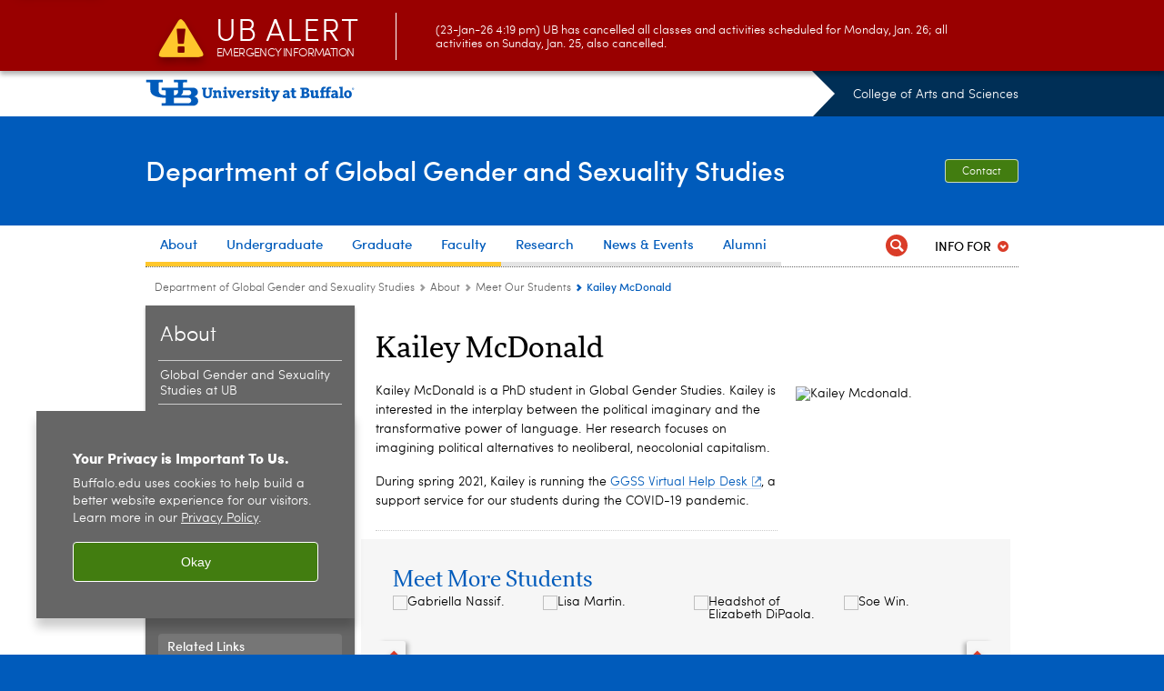

--- FILE ---
content_type: text/html; charset=UTF-8
request_url: https://arts-sciences.buffalo.edu/global-gender-sexuality/about/meet-our-students.host.html/content/shared/arts-sciences/global-gender-sexuality/grad-student-profiles/McDonald.detail.html
body_size: 10222
content:
<!DOCTYPE HTML><html lang="en" class="ubcms-65"><head><link rel="preconnect" href="https://www.googletagmanager.com/" crossorigin/><link rel="dns-prefetch" href="https://www.googletagmanager.com/"/><link rel="dns-prefetch" href="https://connect.facebook.net/"/><link rel="dns-prefetch" href="https://www.google-analytics.com/"/><meta http-equiv="X-UA-Compatible" content="IE=edge"/><meta http-equiv="content-type" content="text/html; charset=UTF-8"/><meta name="date" content="2021-03-09"/><meta property="thumbnail" content="https://arts-sciences.buffalo.edu/content/shared/arts-sciences/global-gender-sexuality/grad-student-profiles/McDonald/_jcr_content/image.img.512.auto.jpg/1615317884134.jpg"/><meta property="thumbnail:alt" content="Headshot of Kailey McDonald. "/><meta property="og:title" content="Meet Our Students"/><meta property="og:image" content="https://arts-sciences.buffalo.edu/etc/designs/ubcms/clientlibs-main/images/ub-social.png.img.512.auto.png/1615975625016.png"/><meta property="og:image:alt" content="University at Buffalo (UB)"/><meta name="twitter:card" content="summary_large_image"/><meta id="meta-viewport" name="viewport" content="width=device-width,initial-scale=1"/><script>
            function adjustViewport() {
                if (screen.width > 720 && screen.width <= 1000) {
                    document.getElementById('meta-viewport').setAttribute('content','width=1000,initial-scale=1');
                }
                else {
                    document.getElementById('meta-viewport').setAttribute('content','width=device-width,initial-scale=1');
                }
            }

            window.addEventListener('resize', adjustViewport);
            adjustViewport();
        </script><script>(function(w,d,s,l,i){w[l]=w[l]||[];w[l].push({'gtm.start':new Date().getTime(),event:'gtm.js'});var f=d.getElementsByTagName(s)[0],j=d.createElement(s),dl=l!='dataLayer'?'&l='+l:'';j.async=true;j.src='https://www.googletagmanager.com/gtm.js?id='+i+dl;f.parentNode.insertBefore(j,f);})(window,document,'script','dataLayer','GTM-T5KRRKT');</script><script>(function(w,d,s,l,i){w[l]=w[l]||[];w[l].push({'gtm.start':new Date().getTime(),event:'gtm.js'});var f=d.getElementsByTagName(s)[0],j=d.createElement(s),dl=l!='dataLayer'?'&l='+l:'';j.async=true;j.src='https://www.googletagmanager.com/gtm.js?id='+i+dl;f.parentNode.insertBefore(j,f);})(window,document,'script','dataLayer','GTM-WRB5ZCX9');</script><title>Kailey McDonald - Department of Global Gender and Sexuality Studies - University at Buffalo</title><link rel="canonical" href="https://arts-sciences.buffalo.edu/global-gender-sexuality/about/meet-our-students.host.html/content/shared/arts-sciences/global-gender-sexuality/grad-student-profiles/McDonald.detail.html"/><meta name="description" content="Kailey is a PhD student interested in the interplay between the political imaginary and the transformative power of language. Her research focuses on imagining political alternatives to neoliberal, neocolonial capitalism."/><link rel="stylesheet" href="/v-05f1b1831d97ec03b6cbca87f5fdfdfd/etc/designs/ubcms/clientlibs.min.05f1b1831d97ec03b6cbca87f5fdfdfd.css" type="text/css"><script src="/v-0a5fefd446109e82d35bd3767b4e6bda/etc/designs/ubcms/clientlibs-polyfills.min.0a5fefd446109e82d35bd3767b4e6bda.js" nomodule></script><script src="/v-cee8557e8779d371fe722bbcdd3b3eb7/etc.clientlibs/clientlibs/granite/jquery.min.cee8557e8779d371fe722bbcdd3b3eb7.js"></script><script src="/v-c8339545b501e3db3abc37c9a4cc2d6e/etc.clientlibs/core/wcm/components/commons/site/clientlibs/container.min.c8339545b501e3db3abc37c9a4cc2d6e.js"></script><script src="/v-35068a8fcda18fa8cfe84d99ba6229b7/etc/designs/ubcms/clientlibs.min.35068a8fcda18fa8cfe84d99ba6229b7.js"></script><style>body.page #page, body.page .page-inner {background-color:#FFFFFF}</style><style>
    img.lazyload,img.lazyloading{position:relative;background:#EEE}
    img.lazyload:before,img.lazyloading:before{content:"";background:#EEE;position:absolute;top:0;left:0;bottom:0;right:0}
</style><script>
    window.top.document.documentElement.setAttribute('data-host', 'cmspub2 0125\u002D183438');
</script></head><body class="contentpage page" data-ubcms-pagetype="TWO_COL"><noscript><iframe src="https://www.googletagmanager.com/ns.html?id=GTM-T5KRRKT" height="0" width="0" style="display:none;visibility:hidden"></iframe></noscript><noscript><iframe src="https://www.googletagmanager.com/ns.html?id=GTM-WRB5ZCX9" height="0" width="0" style="display:none;visibility:hidden"></iframe></noscript><nav><a href="#skip-to-content" id="skip-to-content-link">Skip to Content</a></nav><div></div><div id="page"><div class="page-inner"><div class="page-inner-1"><div class="page-inner-2"><div class="page-inner-2a"></div><div class="page-inner-3"><header><div class="innerheader inheritedreference reference parbase"><div class="header-page unstructured-page page basicpage"><div class="root container responsivegrid no-padding"><div id="container-30685c1c46" class="cmp-container "><div class="aem-Grid aem-Grid--12 aem-Grid--default--12 "><div class="reference parbase aem-GridColumn aem-GridColumn--default--12"><div class="unstructuredpage page basicpage"><div class="par parsys "><div class="list parbase section"></div><script>UBCMS.longTermAlert.init()
</script></div></div><div contenttreeid="longtermalertbanner" contenttreestatus="Not published" style="display:none;"></div></div><div class="alertbanner reference parbase aem-GridColumn aem-GridColumn--default--12"><div class="capdatadisplay"><div class="cap-message"><a href="https://emergency.buffalo.edu"> <span class="cap-header"><i class="icon-callout-warning"></i><span class="line1">UB Alert</span><span class="line2">Emergency Information</span></span> (23-Jan-26 4:19 pm) UB has cancelled all classes and activities scheduled for Monday, Jan. 26; all activities on Sunday, Jan. 25, also cancelled.</a></div></div><div contenttreeid="alertbanner" contenttreestatus="Not published" style="display:none;"></div><script>UBCMS.namespace('alert').init();</script></div><div class="core-header secondary theme-ub-blue sans-serif aem-GridColumn aem-GridColumn--default--12"><div class="inner inherited" data-with-topnav="true"><div class="top with-parent-organizations"><div class="ub-title"><a href="//www.buffalo.edu/"> <span class="ub-logo"></span> <span class="ada-hidden"> (UB)</span> </a><div class="arrow"></div></div><div class="parent-organizations"><a href="/">College of Arts and Sciences</a></div></div><div class="stickable"><div class="main border-standard-gray"><a href="//www.buffalo.edu/" class="ub-logo-wrapper"> <span class="ub-logo"></span> <span class="ada-hidden">University at Buffalo (UB)</span> </a><div class="left"><div class="parent-organizations"><a href="/">College of Arts and Sciences</a></div><div class="site-title"><div class="title small"><a href="/global-gender-sexuality.html"> Department of Global Gender and Sexuality Studies </a></div></div></div><div class="right"><div class="tasknav container responsivegrid"><div id="container-15ef856bd3" class="cmp-container"><div class="core-button buttoncomponent"><a href="/global-gender-sexuality/about/contact-us.html" aria-label="Contact"> Contact </a></div></div></div></div></div><div class="core-topnav topnav-base"><button id="mobile-toggle" class="mobile-toggle desktop-hidden" aria-expanded="false" aria-controls="topnav" title="Toggle Navigation Menu"> <span class="ada-hidden">Toggle Navigation Menu</span> </button><div class="mobile-toggle-triangle-pin desktop-hidden"></div><nav id="topnav" class="nav-main depth-1 with-audiencenav with-search" aria-label="site navigation"><div class="nav-main-inner"><div class="search-wrapper mobile" data-set="search-wrapper"></div><ul class="nav-wrapper top-choices" data-device="desktop" data-variant="top-choices"><li class="topnav-item basic theme-solar-strand"><div class="nav-subtree nav-leaf topnav-item no-submenu"><span class="teaser teaser-inline " data-model="PageTeaser"> <a class="teaser-primary-anchor" href="/global-gender-sexuality/about/ggs-ub.html"> <span class="teaser-inner"> <!--noindex--><span class="teaser-date">6/11/18</span><!--endnoindex--> <span class="teaser-title">About</span> </span> </a> </span></div></li><li class="topnav-item basic theme-solar-strand"><div class="nav-subtree nav-leaf topnav-item no-submenu"><span class="teaser teaser-inline " data-model="PageTeaser"> <a class="teaser-primary-anchor" href="/global-gender-sexuality/undergraduate/overview.html"> <span class="teaser-inner"> <!--noindex--><span class="teaser-date">10/20/25</span><!--endnoindex--> <span class="teaser-title">Undergraduate</span> </span> </a> </span></div></li><li class="topnav-item basic theme-solar-strand"><div class="nav-subtree nav-leaf topnav-item no-submenu"><span class="teaser teaser-inline " data-model="PageTeaser"> <a class="teaser-primary-anchor" href="/global-gender-sexuality/graduate/overview.html"> <span class="teaser-inner"> <!--noindex--><span class="teaser-date">10/11/23</span><!--endnoindex--> <span class="teaser-title">Graduate</span> </span> </a> </span></div></li><li class="topnav-item basic theme-solar-strand"><div class="nav-subtree nav-leaf topnav-item no-submenu"><span class="teaser teaser-inline " data-model="PageTeaser"> <a class="teaser-primary-anchor" href="/global-gender-sexuality/faculty/faculty-directory.html"> <span class="teaser-inner"> <!--noindex--><span class="teaser-date">10/1/25</span><!--endnoindex--> <span class="teaser-title">Faculty</span> </span> </a> </span></div></li><li class="topnav-item basic theme-baird-point"><div class="nav-subtree nav-leaf topnav-item no-submenu"><span class="teaser teaser-inline " data-model="PageTeaser"> <a class="teaser-primary-anchor" href="/global-gender-sexuality/research/research-areas.html"> <span class="teaser-inner"> <!--noindex--><span class="teaser-date">8/15/22</span><!--endnoindex--> <span class="teaser-title">Research</span> </span> </a> </span></div></li><li class="topnav-item basic theme-baird-point"><div class="nav-subtree nav-leaf topnav-item no-submenu"><span class="teaser teaser-inline " data-model="PageTeaser"> <a class="teaser-primary-anchor" href="/global-gender-sexuality/news-events.html"> <span class="teaser-inner"> <!--noindex--><span class="teaser-date">10/27/25</span><!--endnoindex--> <span class="teaser-title">News &amp; Events</span> </span> </a> </span></div></li><li class="topnav-item basic theme-baird-point"><div class="nav-subtree nav-leaf topnav-item no-submenu"><span class="teaser teaser-inline " data-model="PageTeaser"> <a class="teaser-primary-anchor" href="/global-gender-sexuality/alumni/meet-our-alumni.html"> <span class="teaser-inner"> <!--noindex--><span class="teaser-date">10/21/21</span><!--endnoindex--> <span class="teaser-title">Alumni</span> </span> </a> </span></div></li></ul><ul class="nav-wrapper full" data-device="mobile" data-variant="full"><li class="topnav-item basic theme-solar-strand"><div class="nav-subtree nav-leaf topnav-item no-submenu"><span class="teaser teaser-inline " data-model="PageTeaser"> <a class="teaser-primary-anchor" href="/global-gender-sexuality/about/ggs-ub.html"> <span class="teaser-inner"> <!--noindex--><span class="teaser-date">6/11/18</span><!--endnoindex--> <span class="teaser-title">About</span> </span> </a> </span></div></li><li class="topnav-item basic theme-solar-strand"><div class="nav-subtree nav-leaf topnav-item no-submenu"><span class="teaser teaser-inline " data-model="PageTeaser"> <a class="teaser-primary-anchor" href="/global-gender-sexuality/undergraduate/overview.html"> <span class="teaser-inner"> <!--noindex--><span class="teaser-date">10/20/25</span><!--endnoindex--> <span class="teaser-title">Undergraduate</span> </span> </a> </span></div></li><li class="topnav-item basic theme-solar-strand"><div class="nav-subtree nav-leaf topnav-item no-submenu"><span class="teaser teaser-inline " data-model="PageTeaser"> <a class="teaser-primary-anchor" href="/global-gender-sexuality/graduate/overview.html"> <span class="teaser-inner"> <!--noindex--><span class="teaser-date">10/11/23</span><!--endnoindex--> <span class="teaser-title">Graduate</span> </span> </a> </span></div></li><li class="topnav-item basic theme-solar-strand"><div class="nav-subtree nav-leaf topnav-item no-submenu"><span class="teaser teaser-inline " data-model="PageTeaser"> <a class="teaser-primary-anchor" href="/global-gender-sexuality/faculty/faculty-directory.html"> <span class="teaser-inner"> <!--noindex--><span class="teaser-date">10/1/25</span><!--endnoindex--> <span class="teaser-title">Faculty</span> </span> </a> </span></div></li><li class="topnav-item basic theme-baird-point"><div class="nav-subtree nav-leaf topnav-item no-submenu"><span class="teaser teaser-inline " data-model="PageTeaser"> <a class="teaser-primary-anchor" href="/global-gender-sexuality/research/research-areas.html"> <span class="teaser-inner"> <!--noindex--><span class="teaser-date">8/15/22</span><!--endnoindex--> <span class="teaser-title">Research</span> </span> </a> </span></div></li><li class="topnav-item basic theme-baird-point"><div class="nav-subtree nav-leaf topnav-item no-submenu"><span class="teaser teaser-inline " data-model="PageTeaser"> <a class="teaser-primary-anchor" href="/global-gender-sexuality/news-events.html"> <span class="teaser-inner"> <!--noindex--><span class="teaser-date">10/27/25</span><!--endnoindex--> <span class="teaser-title">News &amp; Events</span> </span> </a> </span></div></li><li class="topnav-item basic theme-baird-point"><div class="nav-subtree nav-leaf topnav-item no-submenu"><span class="teaser teaser-inline " data-model="PageTeaser"> <a class="teaser-primary-anchor" href="/global-gender-sexuality/alumni/meet-our-alumni.html"> <span class="teaser-inner"> <!--noindex--><span class="teaser-date">10/21/21</span><!--endnoindex--> <span class="teaser-title">Alumni</span> </span> </a> </span></div></li></ul><div class="search-wrapper desktop" data-set="search-wrapper"><div class="search"><!--noindex--><div class="search-menu" tabindex="0"><div class="search-label">Search</div><!-- Uses appendAround.js script to transfer this search form to mobile nav menu via data-set attribute. --><div class="search-content" data-set="mobile-search"><form class="search-form" method="GET" action="/global-gender-sexuality/searchresults.html" onsubmit="return this.q.value != ''"><div class="search-container" role="search"><input autocomplete="off" id="ubcms-gen-466422228" class="search-input" name="q" type="text" placeholder="Search" aria-label="Search"/> <button class="search-submit" type="submit" value="Search" aria-label="Search"></button></div></form></div></div><!--endnoindex--></div></div><div class="audiencenav list parbase"><div class="audiencenav-wrapper section collapsible accordion"><div class="cmp-section nav-subtree nav-root" id="ubcms-gen-466422230"><div class="nav-menu-section-title"><span class="teaser teaser-inline "> <a class="teaser-primary-anchor" href="javascript:void(0)"> <span class="teaser-inner"> <span class="teaser-title">Info For</span> </span> </a> </span></div><div class="cmp-collapsible cmp-accordion" data-cmp-is="accordion" data-placeholder-text="false"><div class="cmp-accordion__item" data-cmp-hook-accordion="item" id="ubcms-gen-466422231"><div class="cmp-accordion__header "><button id="ubcms-gen-466422231-button" class="cmp-accordion__button" aria-controls="ubcms-gen-466422231-panel" data-cmp-hook-accordion="button"> <span class="cmp-accordion__title">Info For</span> <span class="cmp-accordion__icon"></span> </button></div><div data-cmp-hook-accordion="panel" id="ubcms-gen-466422231-panel" class="cmp-accordion__panel cmp-accordion__panel--hidden nav-branch depth-2" role="region" aria-labelledby="ubcms-gen-466422231-button"><div class="container responsivegrid"><div class="cmp-container"><ul><li><a onfocus="jQuery(this).parents('.audiencenav-wrapper').addClass('hover')" onblur="jQuery(this).parents('.audiencenav-wrapper').removeClass('hover')" href="/global-gender-sexuality/information-for-students.html"> Current Students </a></li></ul></div></div></div></div><script id="ubcms-gen-466422232">
            $(() => new UBCMS.core.accordion.Accordion($("#ubcms\u002Dgen\u002D466422232").parent()));
        </script></div></div><script>UBCMS.namespace('core.section').monitorAriaAttrs("#ubcms\u002Dgen\u002D466422230")</script></div></div><div class="tasknav container responsivegrid"><div id="container-0c855907ba" class="cmp-container"><div class="core-button buttoncomponent"><a href="/global-gender-sexuality/about/contact-us.html" aria-label="Contact"> Contact </a></div></div></div></div></nav><script>
    // Setup document ready and window resize listeners for async/lazy loading topnav submenus.
    new UBCMS.core.topnav.SubmenuLoader(
        '\/content\/arts\u002Dsciences\/global\u002Dgender\u002Dsexuality\/config\/header0\/jcr:content\/root\/header\/topnav',
        'https:\/\/arts\u002Dsciences.buffalo.edu\/global\u002Dgender\u002Dsexuality\/about\/meet\u002Dour\u002Dstudents.html',
        '.core-topnav .nav-wrapper'
    ).initLoadListeners();
</script></div></div></div><script>new UBCMS.core.header.StickyHeader('.core-header').initScrollListener();</script></div><div class="container responsivegrid no-padding aem-GridColumn aem-GridColumn--default--12"><div id="container-5076947977" class="cmp-container"><div class="breadcrumbs"><div class="breadcrumbs-inner" role="navigation" aria-label="breadcrumbs"><ul class="breadcrumb"><li><a aria-label="College of Arts and Sciences:Department of Global Gender and Sexuality Studies" href="/global-gender-sexuality.html">Department of Global Gender and Sexuality Studies</a> <span class="arrow"><span>&gt;</span></span></li><li><a aria-label="Department of Global Gender and Sexuality Studies:About" href="/global-gender-sexuality/about/ggs-ub.html">About</a> <span class="arrow"><span>&gt;</span></span></li><li><a aria-label="About:Meet Our Students" href="/global-gender-sexuality/about/meet-our-students.html">Meet Our Students</a> <span class="arrow"><span>&gt;</span></span></li><li class="current-page">Kailey McDonald</li></ul></div></div></div></div></div></div></div></div><div contenttreeid="innerheader" contenttreestatus="Not published" style="display:none;"></div></div></header><div id="columns" class="two-column clearfix"><div class="columns-bg columns-bg-1"><div class="columns-bg columns-bg-2"><div class="columns-bg columns-bg-3"><div class="columns-bg columns-bg-4"><div id="left"><div class="leftnav"><nav class="inner" aria-label="section navigation"><div class="title"><a href="/global-gender-sexuality/about/ggs-ub.html"><span class="title">About</span></a></div><ul class="menu nav-level-1"><li class="first"><a aria-label="About:Global Gender and Sexuality Studies at UB" href="/global-gender-sexuality/about/ggs-ub.html">Global Gender and Sexuality Studies at UB</a></li><li><a aria-label="About:Our History" href="/global-gender-sexuality/about/our-history.html">Our History</a></li><li><a aria-label="About:What Do We Study?" href="/global-gender-sexuality/about/what-do-we-study.html">What Do We Study?</a></li><li class="active-trail"><span><a class="active" aria-label="About:Meet Our Students" href="/global-gender-sexuality/about/meet-our-students.html">Meet Our Students</a></span></li><li><a aria-label="About:Career Opportunities" href="/global-gender-sexuality/about/careers.html">Career Opportunities</a></li><li><a aria-label="About:Support the Department" href="/global-gender-sexuality/about/support-ggss.html">Support the Department</a></li><li><a aria-label="About:Leadership and Administration" href="/global-gender-sexuality/about/leadership-administration.html">Leadership and Administration</a></li><li class="last"><a aria-label="About:Contact Us" href="/global-gender-sexuality/about/contact-us.html">Contact Us</a></li></ul><div class="relatedLinks relatedlinksreference reference parbase"><div class="nav-related-links"><!--noindex--> Related Links <!--endnoindex--><div class="relatedlinkspage unstructuredpage page basicpage"><div class="par parsys "><div class="relatedlinks list parbase section"><div id="ubcms-gen-466422235" data-columnize-row="1" data-model="UBList"><ul class="link-list" data-columnize="1"><li><span class="teaser teaser-inline " data-model="PageTeaser"> <a class="teaser-primary-anchor" href="/global-gender-sexuality/about/about-cas.html"> <span class="teaser-inner"> <!--noindex--><span class="teaser-date">6/11/18</span><!--endnoindex--> <span class="teaser-title">About the College of Arts and Sciences</span> </span> </a> </span></li><li><span class="teaser teaser-inline " data-model="PageTeaser"> <a class="teaser-primary-anchor" href="/global-gender-sexuality/about/about-ub.html"> <span class="teaser-inner"> <!--noindex--><span class="teaser-date">6/11/18</span><!--endnoindex--> <span class="teaser-title">About the University at Buffalo</span> </span> </a> </span></li><li><span class="teaser teaser-inline " data-model="PageTeaser"> <a class="teaser-primary-anchor" href="/global-gender-sexuality/about/about-buffalo-niagara.html"> <span class="teaser-inner"> <!--noindex--><span class="teaser-date">12/19/22</span><!--endnoindex--> <span class="teaser-title">About the Buffalo-Niagara Region</span> </span> </a> </span></li></ul></div><div class="clearfix"></div><script>
            UBCMS.list.listlimit('ubcms\u002Dgen\u002D466422235', '100',
                                 '100');
        </script></div></div></div><div contenttreeid="relatedLinks" contenttreestatus="Not published" style="display:none;"></div></div></div></nav></div><div class="mobile-left-col hide-in-narrow" data-set="mobile-center-bottom-or-right-top"><div class="leftcol parsys iparsys" role="complementary"><div class="flexmodule imagebase section"><div class="flexmodule-inner has-image"><div class="title"><h2>Meet Our Outstanding Senior</h2></div><div class="flexmodule-style-largeimg"><div id="ubcms-gen-466422240" class="teaser teaser-block teaser-combine-anchor " data-model="FlexModule" data-has-media data-has-title><div class="teaser-inner" tabindex="0"><a class="teaser-start teaser-primary-anchor " tabindex="-1"><div class="teaser-media teaser-images" aria-hidden="true"><div class="teaser-image "><noscript><picture contenttreeid='flexmodule' contenttreestatus='Not published'><source type="image/jpeg" media="(max-width: 568px)" srcset="/content/arts-sciences/global-gender-sexuality/about/meet-our-students/jcr:content/leftcol/flexmodule.img.448.280.m.q50.jpg/1600372535386.jpg, /content/arts-sciences/global-gender-sexuality/about/meet-our-students/jcr:content/leftcol/flexmodule.img.576.361.m.q50.jpg/1600372535386.jpg 2x"><source type="image/jpeg" media="(max-width: 720px)" srcset="/content/arts-sciences/global-gender-sexuality/about/meet-our-students/jcr:content/leftcol/flexmodule.img.688.431.q80.jpg/1600372535386.jpg"><source type="image/jpeg" srcset="/content/arts-sciences/global-gender-sexuality/about/meet-our-students/jcr:content/leftcol/flexmodule.img.209.131.jpg/1600372535386.jpg, /content/arts-sciences/global-gender-sexuality/about/meet-our-students/jcr:content/leftcol/flexmodule.img.418.262.q65.jpg/1600372535386.jpg 2x"><img height="131" alt="Jeremy Pope. " width="209" class="img-209 img-209x131 cq-dd-image lazyload" src="/content/arts-sciences/global-gender-sexuality/about/meet-our-students/_jcr_content/leftcol/flexmodule.img.209.131.jpg/1600372535386.jpg" data-sizes="auto" data-parent-fit="contain" srcset="/content/arts-sciences/global-gender-sexuality/about/meet-our-students/jcr:content/leftcol/flexmodule.img.418.262.q65.jpg/1600372535386.jpg 2x"></picture></noscript><picture class="no-display" contenttreeid='flexmodule' contenttreestatus='Not published'><source type="image/jpeg" media="(max-width: 568px)" data-srcset="/content/arts-sciences/global-gender-sexuality/about/meet-our-students/jcr:content/leftcol/flexmodule.img.448.280.m.q50.jpg/1600372535386.jpg, /content/arts-sciences/global-gender-sexuality/about/meet-our-students/jcr:content/leftcol/flexmodule.img.576.361.m.q50.jpg/1600372535386.jpg 2x"><source type="image/jpeg" media="(max-width: 720px)" data-srcset="/content/arts-sciences/global-gender-sexuality/about/meet-our-students/jcr:content/leftcol/flexmodule.img.688.431.q80.jpg/1600372535386.jpg"><source type="image/jpeg" data-srcset="/content/arts-sciences/global-gender-sexuality/about/meet-our-students/jcr:content/leftcol/flexmodule.img.209.131.jpg/1600372535386.jpg, /content/arts-sciences/global-gender-sexuality/about/meet-our-students/jcr:content/leftcol/flexmodule.img.418.262.q65.jpg/1600372535386.jpg 2x"><img height="131" alt="Jeremy Pope. " width="209" class="img-209 img-209x131 cq-dd-image lazyload" data-src="/content/arts-sciences/global-gender-sexuality/about/meet-our-students/jcr%3acontent/leftcol/flexmodule.img.209.131.jpg/1600372535386.jpg" data-sizes="auto" data-parent-fit="contain" data-srcset="/content/arts-sciences/global-gender-sexuality/about/meet-our-students/jcr:content/leftcol/flexmodule.img.418.262.q65.jpg/1600372535386.jpg 2x"></picture><script>jQuery('picture.no-display').removeClass('no-display');</script></div></div><div class="teaser-content"><div class="teaser-title nolink"><span>Jeremy Pope - 2020</span></div></div></a><div class="teaser-end"><div class="teaser-content"><div class="teaser-body"><p>Jeremy Pope was recognized as the GGS Outstanding Senior in Spring 2020. As a GGS major and student ambassador, Jeremy demonstrated a strong commitment to our department and his fellow students. Jeremy always had a positive and helpful attitude. We are deeply grateful for all Jeremy did to support the community at GGS!&nbsp;</p></div><div class="teaser-links"><div class="list parbase"></div></div></div></div></div><div class="teaser-clear"></div><script>
        jQuery('#ubcms\u002Dgen\u002D466422240').find(
            '.teaser\u002Dvideo\u002Dpopup'
        ).magnificPopup({
            type: 'iframe',
            mainClass: 'mfp-with-zoom',
            removalDelay: 300,
            fixedContentPos: true,
            fixedBgPos: true
        });
    </script></div></div></div><div class="flexmodule-clear"></div></div><div class="section"><div class="new"></div></div><div class="iparys_inherited"><div class="leftcol iparsys parsys"></div></div></div></div></div><script>
                            (function() {
                                var $firstLeftIparsysInherited = $('#left .iparys_inherited').eq(0);
                                var $firstLeftIparsysSection = $('#left > .iparsys:first-child > .section:first-child');
                                var $mcbort = $('.mobile-center-bottom-or-right-top');

                                if ($firstLeftIparsysInherited.length && $firstLeftIparsysInherited.html().replace(/\s+|<\/?div\b[^>]*>/gi, '') === '')
                                    $firstLeftIparsysInherited.addClass('empty');
                                
                                if ($firstLeftIparsysSection.length && $firstLeftIparsysSection.html().replace(/\s+|<\/?div\b[^>]*>/gi, '') === '')
                                    $firstLeftIparsysSection.addClass('empty');
                                
                                if ($mcbort.length && $mcbort.html().replace(/\s+|<\/?div\b[^>]*>/gi, '') === '')
                                    $mcbort.addClass('empty');

                                $('[role=complementary]').each(function() {
                                    var $this = $(this);
                                    if ($this.children().filter(':not(.empty)').filter(':not(:empty)').length === 0)
                                        $this.removeAttr('role');
                                });

                                if ($('.leftcol[role=complementary]').length > 0 && $('#right[role=complementary]').length > 0) {
                                    $('.leftcol[role=complementary]').attr('aria-label', 'left column');
                                    $('#right[role=complementary]').attr('aria-label', 'right column');
                                }
                            })();
                        </script><div id="skip-to-content"></div><div id="center" role="main"><div class="mobile-content-top" data-set="content-top"></div><div class="unstructuredpage page basicpage"><div class="par parsys "><div class="title section"><h1 onpaste="onPasteFilterPlainText(event)" id="title"> Kailey McDonald </h1></div><div class="image-container image-container-219 image-float-right"><div class="image border-hide"><noscript><picture contenttreeid='image' contenttreestatus='Not published'><source type="image/jpeg" media="(max-width: 568px)" srcset="/content/shared/arts-sciences/global-gender-sexuality/grad-student-profiles/McDonald/jcr:content/par/image.img.448.448.m.q50.jpg/1615318639052.jpg, /content/shared/arts-sciences/global-gender-sexuality/grad-student-profiles/McDonald/jcr:content/par/image.img.576.576.m.q50.jpg/1615318639052.jpg 2x"><source type="image/jpeg" media="(max-width: 720px)" srcset="/content/shared/arts-sciences/global-gender-sexuality/grad-student-profiles/McDonald/jcr:content/par/image.img.688.688.q80.jpg/1615318639052.jpg"><source type="image/jpeg" srcset="/content/shared/arts-sciences/global-gender-sexuality/grad-student-profiles/McDonald/jcr:content/par/image.img.219.219.jpg/1615318639052.jpg, /content/shared/arts-sciences/global-gender-sexuality/grad-student-profiles/McDonald/jcr:content/par/image.img.438.438.q65.jpg/1615318639052.jpg 2x"><img height="219" alt="Kailey Mcdonald. " width="219" class="img-219 img-219x219 cq-dd-image lazyload" src="/content/shared/arts-sciences/global-gender-sexuality/grad-student-profiles/McDonald/_jcr_content/par/image.img.219.219.jpg/1615318639052.jpg" data-sizes="auto" data-parent-fit="contain" srcset="/content/shared/arts-sciences/global-gender-sexuality/grad-student-profiles/McDonald/jcr:content/par/image.img.438.438.q65.jpg/1615318639052.jpg 2x"></picture></noscript><picture class="no-display" contenttreeid='image' contenttreestatus='Not published'><source type="image/jpeg" media="(max-width: 568px)" data-srcset="/content/shared/arts-sciences/global-gender-sexuality/grad-student-profiles/McDonald/jcr:content/par/image.img.448.448.m.q50.jpg/1615318639052.jpg, /content/shared/arts-sciences/global-gender-sexuality/grad-student-profiles/McDonald/jcr:content/par/image.img.576.576.m.q50.jpg/1615318639052.jpg 2x"><source type="image/jpeg" media="(max-width: 720px)" data-srcset="/content/shared/arts-sciences/global-gender-sexuality/grad-student-profiles/McDonald/jcr:content/par/image.img.688.688.q80.jpg/1615318639052.jpg"><source type="image/jpeg" data-srcset="/content/shared/arts-sciences/global-gender-sexuality/grad-student-profiles/McDonald/jcr:content/par/image.img.219.219.jpg/1615318639052.jpg, /content/shared/arts-sciences/global-gender-sexuality/grad-student-profiles/McDonald/jcr:content/par/image.img.438.438.q65.jpg/1615318639052.jpg 2x"><img height="219" alt="Kailey Mcdonald. " width="219" class="img-219 img-219x219 cq-dd-image lazyload" data-src="/content/shared/arts-sciences/global-gender-sexuality/grad-student-profiles/McDonald/jcr%3acontent/par/image.img.219.219.jpg/1615318639052.jpg" data-sizes="auto" data-parent-fit="contain" data-srcset="/content/shared/arts-sciences/global-gender-sexuality/grad-student-profiles/McDonald/jcr:content/par/image.img.438.438.q65.jpg/1615318639052.jpg 2x"></picture><script>jQuery('picture.no-display').removeClass('no-display');</script></div></div><div class="text parbase section"><p>Kailey McDonald is a PhD student in Global Gender Studies. Kailey is interested in the interplay between the political imaginary and the transformative power of language. Her research focuses on imagining political alternatives to neoliberal, neocolonial capitalism.</p><p>During spring 2021, Kailey is running the <a href="/global-gender-sexuality/undergraduate/VirtualHelpDesk.html" target="_blank">GGSS Virtual Help Desk</a>, a support service for our students during the COVID-19 pandemic.&nbsp;</p></div><div class="hr hrline" style="clear:left;"></div><div class="collectioncarousel list parbase section"><div id="ubcms-gen-466422245" class="collectioncarousel-container size-13 cols-9 background-gray" data-model="CollectionCarousel"><div class="title"><h2>Meet More Students</h2></div><div class="text"></div><div class="nav"><a tabindex="-1" class="prev" href="#" onclick="UBCMS.submitGTMClickEvent(UBCMS.GTM_PREV_NEXT_CLICK_EVENT, 'Full Width Carousel', UBCMS.GTM_PREV); return true;"><span class="ada-hidden">previous</span></a> <a tabindex="-1" class="next" href="#" onclick="UBCMS.submitGTMClickEvent(UBCMS.GTM_PREV_NEXT_CLICK_EVENT, 'Full Width Carousel', UBCMS.GTM_NEXT); return true;"><span class="ada-hidden">next</span></a></div><ul><li class="flexmodule slides-hidden" style="margin-right:17.33px"><div class="flexmodule-style-largeimg"><div class="teaser-full unstructuredpage"><div id="ubcms-gen-466422247" class="teaser teaser-block teaser-combine-anchor " data-model="PageTeaser" data-has-media data-has-title><div class="teaser-inner" tabindex="0"><a class="teaser-start teaser-primary-anchor " href="/global-gender-sexuality/about/meet-our-students.host.html/content/shared/arts-sciences/global-gender-sexuality/grad-student-profiles/mason.detail.html" tabindex="-1"><div class="teaser-media teaser-images" aria-hidden="true"><div class="teaser-image "><noscript><picture contenttreeid='image' contenttreestatus='Not published'><img height="140" alt="Jessica Lowell Mason. " width="140" class="img-140 img-140x140 cq-dd-image lazyload" src="/content/shared/arts-sciences/global-gender-sexuality/grad-student-profiles/mason/_jcr_content/image.img.140.140.z.jpg/1600372937593.jpg" data-sizes="auto" data-parent-fit="contain" srcset="/content/shared/arts-sciences/global-gender-sexuality/grad-student-profiles/mason/jcr:content/image.img.280.280.z.q65.jpg/1600372937593.jpg 2x"></picture></noscript><picture class="no-display" contenttreeid='image' contenttreestatus='Not published'><img height="140" alt="Jessica Lowell Mason. " width="140" class="img-140 img-140x140 cq-dd-image lazyload" data-src="/content/shared/arts-sciences/global-gender-sexuality/grad-student-profiles/mason/jcr%3acontent/image.img.140.140.z.jpg/1600372937593.jpg" data-sizes="auto" data-parent-fit="contain" data-srcset="/content/shared/arts-sciences/global-gender-sexuality/grad-student-profiles/mason/jcr:content/image.img.280.280.z.q65.jpg/1600372937593.jpg 2x"></picture><script>jQuery('picture.no-display').removeClass('no-display');</script></div></div><div class="teaser-content"><div class="teaser-title "><span>Jessica Lowell Mason</span></div><!--noindex--><span class="teaser-date">2/7/22</span><!--endnoindex--></div></a><div class="teaser-end"><div class="teaser-content"><div class="teaser-body">Situated in disABILITY theory, feminist theory, and queer theory, Jessica strives to use the written contributions of maligned, misunderstood, and heretical women (those dubbed 'madwomen' and 'witches') on the subject of consciousness to "talk back" to norm-enforcing modern-day sanist institutional and social practices.</div></div></div></div><div class="teaser-clear"></div><script>
        jQuery('#ubcms\u002Dgen\u002D466422247').find(
            '.teaser\u002Dvideo\u002Dpopup'
        ).magnificPopup({
            type: 'iframe',
            mainClass: 'mfp-with-zoom',
            removalDelay: 300,
            fixedContentPos: true,
            fixedBgPos: true
        });
    </script></div></div></div></li><li class="flexmodule slides-hidden" style="margin-right:17.33px"><div class="flexmodule-style-largeimg"><div class="teaser-full unstructuredpage"><div id="ubcms-gen-466422251" class="teaser teaser-block teaser-combine-anchor " data-model="PageTeaser" data-has-media data-has-title><div class="teaser-inner" tabindex="0"><a class="teaser-start teaser-primary-anchor " href="/global-gender-sexuality/about/meet-our-students.host.html/content/shared/arts-sciences/global-gender-sexuality/grad-student-profiles/Martin.detail.html" tabindex="-1"><div class="teaser-media teaser-images" aria-hidden="true"><div class="teaser-image "><noscript><picture contenttreeid='image' contenttreestatus='Not published'><img height="140" alt="Lisa Martin. " width="140" class="img-140 img-140x140 cq-dd-image lazyload" src="/content/shared/arts-sciences/global-gender-sexuality/grad-student-profiles/Martin/_jcr_content/image.img.140.140.z.jpg/1629404006738.jpg" data-sizes="auto" data-parent-fit="contain" srcset="/content/shared/arts-sciences/global-gender-sexuality/grad-student-profiles/Martin/jcr:content/image.img.280.280.z.q65.jpg/1629404006738.jpg 2x"></picture></noscript><picture class="no-display" contenttreeid='image' contenttreestatus='Not published'><img height="140" alt="Lisa Martin. " width="140" class="img-140 img-140x140 cq-dd-image lazyload" data-src="/content/shared/arts-sciences/global-gender-sexuality/grad-student-profiles/Martin/jcr%3acontent/image.img.140.140.z.jpg/1629404006738.jpg" data-sizes="auto" data-parent-fit="contain" data-srcset="/content/shared/arts-sciences/global-gender-sexuality/grad-student-profiles/Martin/jcr:content/image.img.280.280.z.q65.jpg/1629404006738.jpg 2x"></picture><script>jQuery('picture.no-display').removeClass('no-display');</script></div></div><div class="teaser-content"><div class="teaser-title "><span>Lisa Martin</span></div><!--noindex--><span class="teaser-date">8/19/21</span><!--endnoindex--></div></a><div class="teaser-end"><div class="teaser-content"><div class="teaser-body">Lisa Marie Martin is currently an MA student at the University at Buffalo in Global Gender Studies.</div></div></div></div><div class="teaser-clear"></div><script>
        jQuery('#ubcms\u002Dgen\u002D466422251').find(
            '.teaser\u002Dvideo\u002Dpopup'
        ).magnificPopup({
            type: 'iframe',
            mainClass: 'mfp-with-zoom',
            removalDelay: 300,
            fixedContentPos: true,
            fixedBgPos: true
        });
    </script></div></div></div></li><li class="flexmodule slides-hidden" style="margin-right:17.33px"><div class="flexmodule-style-largeimg"><div class="teaser-full unstructuredpage"><div id="ubcms-gen-466422255" class="teaser teaser-block teaser-combine-anchor " data-model="PageTeaser" data-has-media data-has-title><div class="teaser-inner" tabindex="0"><a class="teaser-start teaser-primary-anchor " href="/global-gender-sexuality/about/meet-our-students.host.html/content/shared/arts-sciences/global-gender-sexuality/grad-student-profiles/amir.detail.html" tabindex="-1"><div class="teaser-media teaser-images" aria-hidden="true"><div class="teaser-image "><noscript><picture contenttreeid='image' contenttreestatus='Not published'><img height="140" alt="Maria Amir. " width="140" class="img-140 img-140x140 cq-dd-image lazyload" src="/content/shared/arts-sciences/global-gender-sexuality/grad-student-profiles/amir/_jcr_content/image.img.140.140.z.jpg/1537928504488.jpg" data-sizes="auto" data-parent-fit="contain" srcset="/content/shared/arts-sciences/global-gender-sexuality/grad-student-profiles/amir/jcr:content/image.img.280.280.z.q65.jpg/1537928504488.jpg 2x"></picture></noscript><picture class="no-display" contenttreeid='image' contenttreestatus='Not published'><img height="140" alt="Maria Amir. " width="140" class="img-140 img-140x140 cq-dd-image lazyload" data-src="/content/shared/arts-sciences/global-gender-sexuality/grad-student-profiles/amir/jcr%3acontent/image.img.140.140.z.jpg/1537928504488.jpg" data-sizes="auto" data-parent-fit="contain" data-srcset="/content/shared/arts-sciences/global-gender-sexuality/grad-student-profiles/amir/jcr:content/image.img.280.280.z.q65.jpg/1537928504488.jpg 2x"></picture><script>jQuery('picture.no-display').removeClass('no-display');</script></div></div><div class="teaser-content"><div class="teaser-title "><span>Maria Amir</span></div><!--noindex--><span class="teaser-date">9/13/19</span><!--endnoindex--></div></a><div class="teaser-end"><div class="teaser-content"><div class="teaser-body">Maria Amir’s work focuses on South Asian queer Sufi practices and postcolonial feminist identities, specifically with regards to contemporary Human Rights and Nationalism discourse in South Asia.</div></div></div></div><div class="teaser-clear"></div><script>
        jQuery('#ubcms\u002Dgen\u002D466422255').find(
            '.teaser\u002Dvideo\u002Dpopup'
        ).magnificPopup({
            type: 'iframe',
            mainClass: 'mfp-with-zoom',
            removalDelay: 300,
            fixedContentPos: true,
            fixedBgPos: true
        });
    </script></div></div></div></li><li class="flexmodule slides-hidden" style="margin-right:17.33px"><div class="flexmodule-style-largeimg"><div class="teaser-full unstructuredpage"><div id="ubcms-gen-466422259" class="teaser teaser-block teaser-combine-anchor " data-model="PageTeaser" data-has-media data-has-title><div class="teaser-inner" tabindex="0"><a class="teaser-start teaser-primary-anchor " href="/global-gender-sexuality/about/meet-our-students.host.html/content/shared/arts-sciences/global-gender-sexuality/grad-student-profiles/Win.detail.html" tabindex="-1"><div class="teaser-media teaser-images" aria-hidden="true"><div class="teaser-image "><noscript><picture contenttreeid='image' contenttreestatus='Not published'><img height="140" alt="Soe Win. " width="140" class="img-140 img-140x140 cq-dd-image lazyload" src="/content/shared/arts-sciences/global-gender-sexuality/grad-student-profiles/Win/_jcr_content/image.img.140.140.z.jpg/1629750087254.jpg" data-sizes="auto" data-parent-fit="contain" srcset="/content/shared/arts-sciences/global-gender-sexuality/grad-student-profiles/Win/jcr:content/image.img.280.280.z.q65.jpg/1629750087254.jpg 2x"></picture></noscript><picture class="no-display" contenttreeid='image' contenttreestatus='Not published'><img height="140" alt="Soe Win. " width="140" class="img-140 img-140x140 cq-dd-image lazyload" data-src="/content/shared/arts-sciences/global-gender-sexuality/grad-student-profiles/Win/jcr%3acontent/image.img.140.140.z.jpg/1629750087254.jpg" data-sizes="auto" data-parent-fit="contain" data-srcset="/content/shared/arts-sciences/global-gender-sexuality/grad-student-profiles/Win/jcr:content/image.img.280.280.z.q65.jpg/1629750087254.jpg 2x"></picture><script>jQuery('picture.no-display').removeClass('no-display');</script></div></div><div class="teaser-content"><div class="teaser-title "><span>Soe Win</span></div><!--noindex--><span class="teaser-date">9/29/23</span><!--endnoindex--></div></a><div class="teaser-end"><div class="teaser-content"><div class="teaser-body">Soe is currently a PhD candidate. Her research interest includes gender-based violence, violence against minorities, and the women's movement in Burma (Myanmar).</div></div></div></div><div class="teaser-clear"></div><script>
        jQuery('#ubcms\u002Dgen\u002D466422259').find(
            '.teaser\u002Dvideo\u002Dpopup'
        ).magnificPopup({
            type: 'iframe',
            mainClass: 'mfp-with-zoom',
            removalDelay: 300,
            fixedContentPos: true,
            fixedBgPos: true
        });
    </script></div></div></div></li><li class="flexmodule slides-hidden" style="margin-right:17.33px"><div class="flexmodule-style-largeimg"><div class="teaser-full unstructuredpage"><div id="ubcms-gen-466422261" class="teaser teaser-block teaser-combine-anchor " data-model="PageTeaser" data-has-media data-has-title><div class="teaser-inner" tabindex="0"><a class="teaser-start teaser-primary-anchor " href="/global-gender-sexuality/about/meet-our-students.host.html/content/shared/arts-sciences/global-gender-sexuality/grad-student-profiles/DiPaola.detail.html" tabindex="-1"><div class="teaser-media teaser-images" aria-hidden="true"><div class="teaser-image "><noscript><picture contenttreeid='image' contenttreestatus='Not published'><img height="140" alt="Headshot of Elizabeth DiPaola. " width="140" class="img-140 img-140x140 cq-dd-image lazyload" src="/content/shared/arts-sciences/global-gender-sexuality/grad-student-profiles/DiPaola/_jcr_content/image.img.140.140.z.jpg/1615841527881.jpg" data-sizes="auto" data-parent-fit="contain" srcset="/content/shared/arts-sciences/global-gender-sexuality/grad-student-profiles/DiPaola/jcr:content/image.img.280.280.z.q65.jpg/1615841527881.jpg 2x"></picture></noscript><picture class="no-display" contenttreeid='image' contenttreestatus='Not published'><img height="140" alt="Headshot of Elizabeth DiPaola. " width="140" class="img-140 img-140x140 cq-dd-image lazyload" data-src="/content/shared/arts-sciences/global-gender-sexuality/grad-student-profiles/DiPaola/jcr%3acontent/image.img.140.140.z.jpg/1615841527881.jpg" data-sizes="auto" data-parent-fit="contain" data-srcset="/content/shared/arts-sciences/global-gender-sexuality/grad-student-profiles/DiPaola/jcr:content/image.img.280.280.z.q65.jpg/1615841527881.jpg 2x"></picture><script>jQuery('picture.no-display').removeClass('no-display');</script></div></div><div class="teaser-content"><div class="teaser-title "><span>Elizabeth DiPaola</span></div><!--noindex--><span class="teaser-date">3/15/21</span><!--endnoindex--></div></a><div class="teaser-end"><div class="teaser-content"><div class="teaser-body">Elizabeth DiPaola is an MA student with an interest in the relationships between gender, sexuality, power, race, and class.</div></div></div></div><div class="teaser-clear"></div><script>
        jQuery('#ubcms\u002Dgen\u002D466422261').find(
            '.teaser\u002Dvideo\u002Dpopup'
        ).magnificPopup({
            type: 'iframe',
            mainClass: 'mfp-with-zoom',
            removalDelay: 300,
            fixedContentPos: true,
            fixedBgPos: true
        });
    </script></div></div></div></li><li class="flexmodule slides-hidden" style="margin-right:17.33px"><div class="flexmodule-style-largeimg"><div class="teaser-full unstructuredpage"><div id="ubcms-gen-466422263" class="teaser teaser-block teaser-combine-anchor " data-model="PageTeaser" data-has-media data-has-title><div class="teaser-inner" tabindex="0"><a class="teaser-start teaser-primary-anchor " href="/global-gender-sexuality/about/meet-our-students.host.html/content/shared/arts-sciences/global-gender-sexuality/grad-student-profiles/nassif.detail.html" tabindex="-1"><div class="teaser-media teaser-images" aria-hidden="true"><div class="teaser-image "><noscript><picture contenttreeid='image' contenttreestatus='Not published'><img height="140" alt="Gabriella Nassif. " width="140" class="img-140 img-140x140 cq-dd-image lazyload" src="/content/shared/arts-sciences/global-gender-sexuality/grad-student-profiles/nassif/_jcr_content/image.img.140.140.z.jpg/1625070608988.jpg" data-sizes="auto" data-parent-fit="contain" srcset="/content/shared/arts-sciences/global-gender-sexuality/grad-student-profiles/nassif/jcr:content/image.img.280.280.z.q65.jpg/1625070608988.jpg 2x"></picture></noscript><picture class="no-display" contenttreeid='image' contenttreestatus='Not published'><img height="140" alt="Gabriella Nassif. " width="140" class="img-140 img-140x140 cq-dd-image lazyload" data-src="/content/shared/arts-sciences/global-gender-sexuality/grad-student-profiles/nassif/jcr%3acontent/image.img.140.140.z.jpg/1625070608988.jpg" data-sizes="auto" data-parent-fit="contain" data-srcset="/content/shared/arts-sciences/global-gender-sexuality/grad-student-profiles/nassif/jcr:content/image.img.280.280.z.q65.jpg/1625070608988.jpg 2x"></picture><script>jQuery('picture.no-display').removeClass('no-display');</script></div></div><div class="teaser-content"><div class="teaser-title "><span>Gabriella Nassif</span></div><!--noindex--><span class="teaser-date">6/30/21</span><!--endnoindex--></div></a><div class="teaser-end"><div class="teaser-content"><div class="teaser-body">Gabriella Nassif focuses on issues of labor, gender and development in the Arab region with a specific focus on Lebanon. She has spent the last few years living between Buffalo, N.Y. and Beirut, Lebanon.</div></div></div></div><div class="teaser-clear"></div><script>
        jQuery('#ubcms\u002Dgen\u002D466422263').find(
            '.teaser\u002Dvideo\u002Dpopup'
        ).magnificPopup({
            type: 'iframe',
            mainClass: 'mfp-with-zoom',
            removalDelay: 300,
            fixedContentPos: true,
            fixedBgPos: true
        });
    </script></div></div></div></li><li class="flexmodule slides-hidden" style="margin-right:17.33px"><div class="flexmodule-style-largeimg"><div class="teaser-full unstructuredpage"><div id="ubcms-gen-466422267" class="teaser teaser-block teaser-combine-anchor " data-model="PageTeaser" data-has-media data-has-title><div class="teaser-inner" tabindex="0"><a class="teaser-start teaser-primary-anchor " href="/global-gender-sexuality/about/meet-our-students.host.html/content/shared/arts-sciences/global-gender-sexuality/grad-student-profiles/chen.detail.html" tabindex="-1"><div class="teaser-media teaser-images" aria-hidden="true"><div class="teaser-image "><noscript><picture contenttreeid='image' contenttreestatus='Not published'><img height="140" alt="Xingyu Chen. " width="140" class="img-140 img-140x140 cq-dd-image lazyload" src="/content/shared/arts-sciences/global-gender-sexuality/grad-student-profiles/chen/_jcr_content/image.img.140.140.z.jpg/1528812278880.jpg" data-sizes="auto" data-parent-fit="contain" srcset="/content/shared/arts-sciences/global-gender-sexuality/grad-student-profiles/chen/jcr:content/image.img.280.280.z.q65.jpg/1528812278880.jpg 2x"></picture></noscript><picture class="no-display" contenttreeid='image' contenttreestatus='Not published'><img height="140" alt="Xingyu Chen. " width="140" class="img-140 img-140x140 cq-dd-image lazyload" data-src="/content/shared/arts-sciences/global-gender-sexuality/grad-student-profiles/chen/jcr%3acontent/image.img.140.140.z.jpg/1528812278880.jpg" data-sizes="auto" data-parent-fit="contain" data-srcset="/content/shared/arts-sciences/global-gender-sexuality/grad-student-profiles/chen/jcr:content/image.img.280.280.z.q65.jpg/1528812278880.jpg 2x"></picture><script>jQuery('picture.no-display').removeClass('no-display');</script></div></div><div class="teaser-content"><div class="teaser-title "><span>Xingyu Chen</span></div><!--noindex--><span class="teaser-date">6/12/18</span><!--endnoindex--></div></a><div class="teaser-end"><div class="teaser-content"><div class="teaser-body">Xingu Chen joined the Global Gender and Sexuality Studies department as an MA student, then decided to stay for her PhD, focusing on war and fertility patterns, conflict-induced exposomes and women’s reproductive health in Asian countries after WWII.</div></div></div></div><div class="teaser-clear"></div><script>
        jQuery('#ubcms\u002Dgen\u002D466422267').find(
            '.teaser\u002Dvideo\u002Dpopup'
        ).magnificPopup({
            type: 'iframe',
            mainClass: 'mfp-with-zoom',
            removalDelay: 300,
            fixedContentPos: true,
            fixedBgPos: true
        });
    </script></div></div></div></li><li class="flexmodule slides-hidden" style="margin-right:17.33px"><div class="flexmodule-style-largeimg"><div class="teaser-full unstructuredpage"><div id="ubcms-gen-466422269" class="teaser teaser-block teaser-combine-anchor " data-model="PageTeaser" data-has-media data-has-title><div class="teaser-inner" tabindex="0"><a class="teaser-start teaser-primary-anchor " href="/global-gender-sexuality/about/meet-our-students.host.html/content/shared/arts-sciences/global-gender-sexuality/grad-student-profiles/kingshaw.detail.html" tabindex="-1"><div class="teaser-media teaser-images" aria-hidden="true"><div class="teaser-image "><noscript><picture contenttreeid='image' contenttreestatus='Not published'><img height="140" alt="picture of Sam King-Shaw. " width="140" class="img-140 img-140x140 cq-dd-image lazyload" src="/content/shared/arts-sciences/global-gender-sexuality/grad-student-profiles/kingshaw/_jcr_content/par/image.img.140.140.z.jpg/1662665435802.jpg" data-sizes="auto" data-parent-fit="contain" srcset="/content/shared/arts-sciences/global-gender-sexuality/grad-student-profiles/kingshaw/jcr:content/par/image.img.280.280.z.q65.jpg/1662665435802.jpg 2x"></picture></noscript><picture class="no-display" contenttreeid='image' contenttreestatus='Not published'><img height="140" alt="picture of Sam King-Shaw. " width="140" class="img-140 img-140x140 cq-dd-image lazyload" data-src="/content/shared/arts-sciences/global-gender-sexuality/grad-student-profiles/kingshaw/jcr%3acontent/par/image.img.140.140.z.jpg/1662665435802.jpg" data-sizes="auto" data-parent-fit="contain" data-srcset="/content/shared/arts-sciences/global-gender-sexuality/grad-student-profiles/kingshaw/jcr:content/par/image.img.280.280.z.q65.jpg/1662665435802.jpg 2x"></picture><script>jQuery('picture.no-display').removeClass('no-display');</script></div></div><div class="teaser-content"><div class="teaser-title "><span>Sam King-Shaw</span></div><!--noindex--><span class="teaser-date">9/29/23</span><!--endnoindex--></div></a><div class="teaser-end"><div class="teaser-content"><div class="teaser-body">Sam King-Shaw is a PhD student and Schomburg Fellow at UB. Sam&rsquo;s research explores questions of relationality, desire, (freedom) dreams, and genealogy in twentieth-century Black queer cultural production.</div></div></div></div><div class="teaser-clear"></div><script>
        jQuery('#ubcms\u002Dgen\u002D466422269').find(
            '.teaser\u002Dvideo\u002Dpopup'
        ).magnificPopup({
            type: 'iframe',
            mainClass: 'mfp-with-zoom',
            removalDelay: 300,
            fixedContentPos: true,
            fixedBgPos: true
        });
    </script></div></div></div></li><li class="flexmodule slides-hidden" style="margin-right:17.33px"><div class="flexmodule-style-largeimg"><div class="teaser-full unstructuredpage"><div id="ubcms-gen-466422273" class="teaser teaser-block teaser-combine-anchor " data-model="PageTeaser" data-has-media data-has-title><div class="teaser-inner" tabindex="0"><a class="teaser-start teaser-primary-anchor " href="/global-gender-sexuality/about/meet-our-students.host.html/content/shared/arts-sciences/global-gender-sexuality/grad-student-profiles/lam.detail.html" tabindex="-1"><div class="teaser-media teaser-images" aria-hidden="true"><div class="teaser-image "><noscript><picture contenttreeid='image' contenttreestatus='Not published'><img height="140" alt="Jessica Lowell Mason. " width="140" class="img-140 img-140x140 cq-dd-image lazyload" src="/content/shared/arts-sciences/global-gender-sexuality/grad-student-profiles/lam/_jcr_content/image.img.140.140.z.jpg/1695999884854.jpg" data-sizes="auto" data-parent-fit="contain" srcset="/content/shared/arts-sciences/global-gender-sexuality/grad-student-profiles/lam/jcr:content/image.img.280.280.z.q65.jpg/1695999884854.jpg 2x"></picture></noscript><picture class="no-display" contenttreeid='image' contenttreestatus='Not published'><img height="140" alt="Jessica Lowell Mason. " width="140" class="img-140 img-140x140 cq-dd-image lazyload" data-src="/content/shared/arts-sciences/global-gender-sexuality/grad-student-profiles/lam/jcr%3acontent/image.img.140.140.z.jpg/1695999884854.jpg" data-sizes="auto" data-parent-fit="contain" data-srcset="/content/shared/arts-sciences/global-gender-sexuality/grad-student-profiles/lam/jcr:content/image.img.280.280.z.q65.jpg/1695999884854.jpg 2x"></picture><script>jQuery('picture.no-display').removeClass('no-display');</script></div></div><div class="teaser-content"><div class="teaser-title "><span>Kit Lam</span></div><!--noindex--><span class="teaser-date">9/29/23</span><!--endnoindex--></div></a><div class="teaser-end"><div class="teaser-content"><div class="teaser-body">Kit is a PhD student, and their research interests surround issues of interracial solidarity in social movements, with a particular interest in Asian-Black solidarity in the COVID era and its aftermath.</div></div></div></div><div class="teaser-clear"></div><script>
        jQuery('#ubcms\u002Dgen\u002D466422273').find(
            '.teaser\u002Dvideo\u002Dpopup'
        ).magnificPopup({
            type: 'iframe',
            mainClass: 'mfp-with-zoom',
            removalDelay: 300,
            fixedContentPos: true,
            fixedBgPos: true
        });
    </script></div></div></div></li><li class="flexmodule slides-hidden" style="margin-right:17.33px"><div class="flexmodule-style-largeimg"><div class="teaser-full unstructuredpage"><div id="ubcms-gen-466422275" class="teaser teaser-block teaser-combine-anchor " data-model="PageTeaser" data-has-media data-has-title><div class="teaser-inner" tabindex="0"><a class="teaser-start teaser-primary-anchor " href="/global-gender-sexuality/about/meet-our-students.host.html/content/shared/arts-sciences/global-gender-sexuality/grad-student-profiles/buley.detail.html" tabindex="-1"><div class="teaser-media teaser-images" aria-hidden="true"><div class="teaser-image "><noscript><picture contenttreeid='image' contenttreestatus='Not published'><img height="140" alt="Deanna Buley. " width="140" class="img-140 img-140x140 cq-dd-image lazyload" src="/content/shared/arts-sciences/global-gender-sexuality/grad-student-profiles/buley/_jcr_content/image.img.140.140.z.jpg/1615319898147.jpg" data-sizes="auto" data-parent-fit="contain" srcset="/content/shared/arts-sciences/global-gender-sexuality/grad-student-profiles/buley/jcr:content/image.img.280.280.z.q65.jpg/1615319898147.jpg 2x"></picture></noscript><picture class="no-display" contenttreeid='image' contenttreestatus='Not published'><img height="140" alt="Deanna Buley. " width="140" class="img-140 img-140x140 cq-dd-image lazyload" data-src="/content/shared/arts-sciences/global-gender-sexuality/grad-student-profiles/buley/jcr%3acontent/image.img.140.140.z.jpg/1615319898147.jpg" data-sizes="auto" data-parent-fit="contain" data-srcset="/content/shared/arts-sciences/global-gender-sexuality/grad-student-profiles/buley/jcr:content/image.img.280.280.z.q65.jpg/1615319898147.jpg 2x"></picture><script>jQuery('picture.no-display').removeClass('no-display');</script></div></div><div class="teaser-content"><div class="teaser-title "><span>Deanna Buley</span></div><!--noindex--><span class="teaser-date">3/9/21</span><!--endnoindex--></div></a><div class="teaser-end"><div class="teaser-content"><div class="teaser-body">Deanna Buley's research focuses on abortion access and support systems in highly restrictive locations such as Northern Ireland and parts of the U.S.</div></div></div></div><div class="teaser-clear"></div><script>
        jQuery('#ubcms\u002Dgen\u002D466422275').find(
            '.teaser\u002Dvideo\u002Dpopup'
        ).magnificPopup({
            type: 'iframe',
            mainClass: 'mfp-with-zoom',
            removalDelay: 300,
            fixedContentPos: true,
            fixedBgPos: true
        });
    </script></div></div></div></li><li class="flexmodule slides-hidden" style="margin-right:17.33px"><div class="flexmodule-style-largeimg"><div class="teaser-full unstructuredpage"><div id="ubcms-gen-466422277" class="teaser teaser-block teaser-combine-anchor " data-model="PageTeaser" data-has-media data-has-title><div class="teaser-inner" tabindex="0"><a class="teaser-start teaser-primary-anchor " href="/global-gender-sexuality/about/meet-our-students.host.html/content/shared/arts-sciences/global-gender-sexuality/grad-student-profiles/McDonald.detail.html" tabindex="-1"><div class="teaser-media teaser-images" aria-hidden="true"><div class="teaser-image "><noscript><picture contenttreeid='image' contenttreestatus='Not published'><img height="140" alt="Headshot of Kailey McDonald. " width="140" class="img-140 img-140x140 cq-dd-image lazyload" src="/content/shared/arts-sciences/global-gender-sexuality/grad-student-profiles/McDonald/_jcr_content/image.img.140.140.z.jpg/1615317884134.jpg" data-sizes="auto" data-parent-fit="contain" srcset="/content/shared/arts-sciences/global-gender-sexuality/grad-student-profiles/McDonald/jcr:content/image.img.280.280.z.q65.jpg/1615317884134.jpg 2x"></picture></noscript><picture class="no-display" contenttreeid='image' contenttreestatus='Not published'><img height="140" alt="Headshot of Kailey McDonald. " width="140" class="img-140 img-140x140 cq-dd-image lazyload" data-src="/content/shared/arts-sciences/global-gender-sexuality/grad-student-profiles/McDonald/jcr%3acontent/image.img.140.140.z.jpg/1615317884134.jpg" data-sizes="auto" data-parent-fit="contain" data-srcset="/content/shared/arts-sciences/global-gender-sexuality/grad-student-profiles/McDonald/jcr:content/image.img.280.280.z.q65.jpg/1615317884134.jpg 2x"></picture><script>jQuery('picture.no-display').removeClass('no-display');</script></div></div><div class="teaser-content"><div class="teaser-title "><span>Kailey McDonald</span></div><!--noindex--><span class="teaser-date">3/9/21</span><!--endnoindex--></div></a><div class="teaser-end"><div class="teaser-content"><div class="teaser-body">Kailey is a PhD student interested in the interplay between the political imaginary and the transformative power of language. Her research focuses on imagining political alternatives to neoliberal, neocolonial capitalism.</div></div></div></div><div class="teaser-clear"></div><script>
        jQuery('#ubcms\u002Dgen\u002D466422277').find(
            '.teaser\u002Dvideo\u002Dpopup'
        ).magnificPopup({
            type: 'iframe',
            mainClass: 'mfp-with-zoom',
            removalDelay: 300,
            fixedContentPos: true,
            fixedBgPos: true
        });
    </script></div></div></div></li><li class="flexmodule slides-hidden" style="margin-right:17.33px"><div class="flexmodule-style-largeimg"><div class="teaser-full unstructuredpage"><div id="ubcms-gen-466422281" class="teaser teaser-block teaser-combine-anchor " data-model="PageTeaser" data-has-media data-has-title><div class="teaser-inner" tabindex="0"><a class="teaser-start teaser-primary-anchor " href="/global-gender-sexuality/about/meet-our-students.host.html/content/shared/arts-sciences/global-gender-sexuality/grad-student-profiles/woodcock.detail.html" tabindex="-1"><div class="teaser-media teaser-images" aria-hidden="true"><div class="teaser-image "><noscript><picture contenttreeid='image' contenttreestatus='Not published'><img height="140" alt="Jessica Lowell Mason. " width="140" class="img-140 img-140x140 cq-dd-image lazyload" src="/content/shared/arts-sciences/global-gender-sexuality/grad-student-profiles/woodcock/_jcr_content/image.img.140.140.z.jpg/1696000843611.jpg" data-sizes="auto" data-parent-fit="contain" srcset="/content/shared/arts-sciences/global-gender-sexuality/grad-student-profiles/woodcock/jcr:content/image.img.280.280.z.q65.jpg/1696000843611.jpg 2x"></picture></noscript><picture class="no-display" contenttreeid='image' contenttreestatus='Not published'><img height="140" alt="Jessica Lowell Mason. " width="140" class="img-140 img-140x140 cq-dd-image lazyload" data-src="/content/shared/arts-sciences/global-gender-sexuality/grad-student-profiles/woodcock/jcr%3acontent/image.img.140.140.z.jpg/1696000843611.jpg" data-sizes="auto" data-parent-fit="contain" data-srcset="/content/shared/arts-sciences/global-gender-sexuality/grad-student-profiles/woodcock/jcr:content/image.img.280.280.z.q65.jpg/1696000843611.jpg 2x"></picture><script>jQuery('picture.no-display').removeClass('no-display');</script></div></div><div class="teaser-content"><div class="teaser-title "><span>Jenna Woodcock</span></div><!--noindex--><span class="teaser-date">9/29/23</span><!--endnoindex--></div></a><div class="teaser-end"><div class="teaser-content"><div class="teaser-body">Jenna Woodcock is pursuing her Master of Arts in Global Gender and Sexuality Studies at the University at Buffalo. Her research interests include: Memoir as a therapeutic and social justice praxis, Disability studies, Food writing, Memory studies, Queering the archive.</div></div></div></div><div class="teaser-clear"></div><script>
        jQuery('#ubcms\u002Dgen\u002D466422281').find(
            '.teaser\u002Dvideo\u002Dpopup'
        ).magnificPopup({
            type: 'iframe',
            mainClass: 'mfp-with-zoom',
            removalDelay: 300,
            fixedContentPos: true,
            fixedBgPos: true
        });
    </script></div></div></div></li><li class="flexmodule slides-hidden" style="margin-right:17.33px"><div class="flexmodule-style-largeimg"><div class="teaser-full unstructuredpage"><div id="ubcms-gen-466422283" class="teaser teaser-block teaser-combine-anchor " data-model="PageTeaser" data-has-media data-has-title><div class="teaser-inner" tabindex="0"><a class="teaser-start teaser-primary-anchor " href="/global-gender-sexuality/about/meet-our-students.host.html/content/shared/arts-sciences/global-gender-sexuality/grad-student-profiles/kagiavas.detail.html" tabindex="-1"><div class="teaser-media teaser-images" aria-hidden="true"><div class="teaser-image "><noscript><picture contenttreeid='image' contenttreestatus='Not published'><img height="140" alt="Kaylee Kagiavas. " width="140" class="img-140 img-140x140 cq-dd-image lazyload" src="/content/shared/arts-sciences/global-gender-sexuality/grad-student-profiles/kagiavas/_jcr_content/image.img.140.140.z.jpg/1713389306892.jpg" data-sizes="auto" data-parent-fit="contain" srcset="/content/shared/arts-sciences/global-gender-sexuality/grad-student-profiles/kagiavas/jcr:content/image.img.280.280.z.q65.jpg/1713389306892.jpg 2x"></picture></noscript><picture class="no-display" contenttreeid='image' contenttreestatus='Not published'><img height="140" alt="Kaylee Kagiavas. " width="140" class="img-140 img-140x140 cq-dd-image lazyload" data-src="/content/shared/arts-sciences/global-gender-sexuality/grad-student-profiles/kagiavas/jcr%3acontent/image.img.140.140.z.jpg/1713389306892.jpg" data-sizes="auto" data-parent-fit="contain" data-srcset="/content/shared/arts-sciences/global-gender-sexuality/grad-student-profiles/kagiavas/jcr:content/image.img.280.280.z.q65.jpg/1713389306892.jpg 2x"></picture><script>jQuery('picture.no-display').removeClass('no-display');</script></div></div><div class="teaser-content"><div class="teaser-title "><span>Lee Kagiavas</span></div><!--noindex--><span class="teaser-date">4/17/24</span><!--endnoindex--></div></a><div class="teaser-end"><div class="teaser-content"><div class="teaser-body">Their dissertation work is a pessimist, History of Consciousness--abortion-style-- examination of aesthetic personhood through BIPOC queer/trans art and anti-abortion imagery. In her free time, she likes spending time outside with family, cooking, teaching classes, and of course, reading.</div></div></div></div><div class="teaser-clear"></div><script>
        jQuery('#ubcms\u002Dgen\u002D466422283').find(
            '.teaser\u002Dvideo\u002Dpopup'
        ).magnificPopup({
            type: 'iframe',
            mainClass: 'mfp-with-zoom',
            removalDelay: 300,
            fixedContentPos: true,
            fixedBgPos: true
        });
    </script></div></div></div></li></ul></div><script>jQuery('#ubcms\u002Dgen\u002D466422245 > ul').shuffle();</script><script>
            jQuery('#ubcms\u002Dgen\u002D466422245 > ul > li:lt(4)').removeClass('slides-hidden');
            UBCMS.CollectionCarousel.initSlider(
                '#ubcms\u002Dgen\u002D466422245',
                4,
                17.33);
        </script></div></div></div><div class="mobile-content-bottom" data-set="content-bottom"></div><div class="mobile-center-or-right-bottom" data-set="center-or-right-bottom"></div><div class="mobile-center-bottom-or-right-top" data-set="mobile-center-bottom-or-right-top"></div></div></div></div></div></div></div></div></div></div></div></div><footer><div class="footer inheritedreference reference parbase"><div class="footerconfigpage contentpage page basicpage"><div class="par parsys "><div class="fatfooter section"><div class="footer-mode-simple clearfix"><a class="ub-logo-link" href="//www.buffalo.edu/"> <img class="ub-logo" src="/v-e541efb31faa2518c910054a542e1234/etc.clientlibs/wci/components/block/fatfooter/clientlibs/resources/ub-logo-two-line.png" alt="University at Buffalo (UB), The State University of New York" width="241" height="32"/> </a><div class="footer-columns footer-columns-1"><div class="footer-column footer-column-1"><div class="col1 parsys"><div class="text parbase section"><p><b>Department of Global Gender and Sexuality Studies<br/> </b> 1030 Clemens Hall<br/> 45 Lee Road<br/> University at Buffalo, North Campus<br/> Buffalo, New York 14260<br/> (716) 645-2929<br/> <a href="mailto:ggssdept@buffalo.edu">GGSsdept@buffalo.edu</a></p></div><div class="socialbutton section"><a target="_blank" title="Facebook" href="https://www.facebook.com/GGSSatUB" class="button facebook"><span class="ada-hidden">Facebook</span></a></div><div class="reference parbase section"><div class="unstructuredpage page basicpage"><div class="par parsys "><div class="buttoncomponent sidebyside blue"><a href="https://ubfoundation.buffalo.edu/giving/?custom=1084&amp;gift_allocation=9356210126&amp;type_page=1084" aria-label="Make a gift" target="_blank"> Make a gift </a></div></div></div><div contenttreeid="reference_copy" contenttreestatus="Not published" style="display:none;"></div></div></div></div></div><div class="copyright"><span class="copy"></span><script>jQuery(".copyright .copy").html("&copy; " + (new Date()).getFullYear());</script>&nbsp;<a href="//www.buffalo.edu/">University at Buffalo</a>. All rights reserved.&nbsp;&nbsp;|&nbsp;&nbsp;<a href="//www.buffalo.edu/administrative-services/policy-compliance-and-internal-controls/policy/ub-policy-lib/privacy.html">Privacy</a>&nbsp;&nbsp;|&nbsp; <a href="//www.buffalo.edu/access/help.html">Accessibility</a></div></div></div></div></div><div contenttreeid="footer" contenttreestatus="Not published" style="display:none;"></div></div><div><!-- Cookie Notification Banner --><div id="cookie-banner" role="region" tabindex="0" aria-label="Cookie banner"><div class="banner-content"><h1 id="banner-title" class="banner-title">Your Privacy is Important To Us.</h1><p id="banner-body" class="banner-body">Buffalo.edu uses cookies to help build a better website experience for our visitors. Learn more in our <a id="privacy-link" aria-label="privacy policy" href="https://www.buffalo.edu/administrative-services/policy-compliance-and-internal-controls/policy/ub-policy-lib/privacy.html">Privacy Policy</a><span aria-hidden="true">.</span></p></div><button class="banner-btn" aria-label="Okay">Okay</button></div></div></footer></body></html>

--- FILE ---
content_type: text/html; charset=UTF-8
request_url: https://arts-sciences.buffalo.edu/content/arts-sciences/global-gender-sexuality/config/header0/jcr:content/root/header/topnav.submenus.html
body_size: 2364
content:
<div class="topnav-submenus-root" data-device="desktop" data-variant="top-choices"><div class="section collapsible accordion panelcontainer" data-redirect><div class="cmp-section nav-subtree nav-root" id="ubcms-gen-452731192"><div class="nav-menu-section-title"><span class="teaser teaser-inline " data-model="PageTeaser"> <a class="teaser-primary-anchor" href="/global-gender-sexuality/about/ggs-ub.html"> <span class="teaser-inner"> <!--noindex--><span class="teaser-date">6/11/18</span><!--endnoindex--> <span class="teaser-title">About</span> </span> </a> </span></div><div class="cmp-collapsible cmp-accordion" data-cmp-is="accordion" data-placeholder-text="false"><div class="cmp-accordion__item" data-cmp-hook-accordion="item" id="ubcms-gen-452731193"><div class="cmp-accordion__header "><button id="ubcms-gen-452731193-button" class="cmp-accordion__button" aria-controls="ubcms-gen-452731193-panel" data-cmp-hook-accordion="button"> <span class="cmp-accordion__title">About</span> <span class="cmp-accordion__icon"></span> </button></div><div data-cmp-hook-accordion="panel" id="ubcms-gen-452731193-panel" class="cmp-accordion__panel cmp-accordion__panel--hidden nav-branch depth-2" role="region" aria-labelledby="ubcms-gen-452731193-button"><div class="container responsivegrid"><div class="cmp-container"><div class="nav-branch-content"><div class="navigation list"><div id="ubcms-gen-452731191" data-columnize-row="1" data-model="NavSubtree"><ul class="link-list" data-columnize="1"><li><div class="nav-subtree nav-leaf"><span class="teaser teaser-inline " data-model="PageTeaser"> <a class="teaser-primary-anchor" href="/global-gender-sexuality/about/ggs-ub.html"> <span class="teaser-inner"> <!--noindex--><span class="teaser-date">10/22/19</span><!--endnoindex--> <span class="teaser-title">Global Gender and Sexuality Studies at UB</span> </span> </a> </span></div></li><li><div class="nav-subtree nav-leaf"><span class="teaser teaser-inline " data-model="PageTeaser"> <a class="teaser-primary-anchor" href="/global-gender-sexuality/about/our-history.html"> <span class="teaser-inner"> <!--noindex--><span class="teaser-date">9/24/19</span><!--endnoindex--> <span class="teaser-title">Our History</span> </span> </a> </span></div></li><li><div class="nav-subtree nav-leaf"><span class="teaser teaser-inline " data-model="PageTeaser"> <a class="teaser-primary-anchor" href="/global-gender-sexuality/about/what-do-we-study.html"> <span class="teaser-inner"> <!--noindex--><span class="teaser-date">7/2/20</span><!--endnoindex--> <span class="teaser-title">What Do We Study?</span> </span> </a> </span></div></li><li><div class="nav-subtree nav-leaf"><span class="teaser teaser-inline " data-model="PageTeaser"> <a class="teaser-primary-anchor" href="/global-gender-sexuality/about/meet-our-students.html"> <span class="teaser-inner"> <!--noindex--><span class="teaser-date">4/17/24</span><!--endnoindex--> <span class="teaser-title">Meet Our Students</span> </span> </a> </span></div></li><li><div class="nav-subtree nav-leaf"><span class="teaser teaser-inline " data-model="PageTeaser"> <a class="teaser-primary-anchor" href="/global-gender-sexuality/about/careers.html"> <span class="teaser-inner"> <!--noindex--><span class="teaser-date">2/3/23</span><!--endnoindex--> <span class="teaser-title">Career Opportunities</span> </span> </a> </span></div></li><li><div class="nav-subtree nav-leaf"><span class="teaser teaser-inline " data-model="PageTeaser"> <a class="teaser-primary-anchor" href="/global-gender-sexuality/about/support-ggss.html"> <span class="teaser-inner"> <!--noindex--><span class="teaser-date">9/18/20</span><!--endnoindex--> <span class="teaser-title">Support the Department</span> </span> </a> </span></div></li><li><div class="nav-subtree nav-leaf"><span class="teaser teaser-inline " data-model="PageTeaser"> <a class="teaser-primary-anchor" href="/global-gender-sexuality/about/leadership-administration.html"> <span class="teaser-inner"> <!--noindex--><span class="teaser-date">8/13/24</span><!--endnoindex--> <span class="teaser-title">Leadership and Administration</span> </span> </a> </span></div></li><li><div class="nav-subtree nav-leaf"><span class="teaser teaser-inline " data-model="PageTeaser"> <a class="teaser-primary-anchor" href="/global-gender-sexuality/about/contact-us.html"> <span class="teaser-inner"> <!--noindex--><span class="teaser-date">8/29/25</span><!--endnoindex--> <span class="teaser-title">Contact Us</span> </span> </a> </span></div></li></ul></div><div class="clearfix"></div><script>
            UBCMS.list.listlimit('ubcms\u002Dgen\u002D452731191', '100',
                                 '100');
        </script></div><div class="related-content-reference relatedlinksreference reference parbase"><div class="cmp-related-content-reference"><div class="related-content section collapsible accordion panelcontainer"><div class="cmp-section nav-subtree nav-root" id="ubcms-gen-452731211"><div class="nav-menu-section-title"><span class="teaser teaser-inline "> <span class="teaser-inner"> <span class="teaser-title">RELATED LINKS</span> </span> </span></div><div class="cmp-collapsible cmp-accordion" data-cmp-is="accordion" data-placeholder-text="false"><div class="cmp-accordion__item" data-cmp-hook-accordion="item" id="ubcms-gen-452731212"><div class="cmp-accordion__header "><button id="ubcms-gen-452731212-button" class="cmp-accordion__button" aria-controls="ubcms-gen-452731212-panel" data-cmp-hook-accordion="button"> <span class="cmp-accordion__title">RELATED LINKS</span> <span class="cmp-accordion__icon"></span> </button></div><div data-cmp-hook-accordion="panel" id="ubcms-gen-452731212-panel" class="cmp-accordion__panel cmp-accordion__panel--hidden nav-branch depth-3" role="region" aria-labelledby="ubcms-gen-452731212-button"><div class="container responsivegrid"><div class="cmp-container"><div class="par parsys "><div class="relatedlinks list parbase section"><div id="ubcms-gen-452731214" data-columnize-row="1" data-model="UBList"><ul class="link-list" data-columnize="1"><li><span class="teaser teaser-inline " data-model="PageTeaser"> <a class="teaser-primary-anchor" href="/global-gender-sexuality/about/about-cas.html"> <span class="teaser-inner"> <!--noindex--><span class="teaser-date">6/11/18</span><!--endnoindex--> <span class="teaser-title">About the College of Arts and Sciences</span> </span> </a> </span></li><li><span class="teaser teaser-inline " data-model="PageTeaser"> <a class="teaser-primary-anchor" href="/global-gender-sexuality/about/about-ub.html"> <span class="teaser-inner"> <!--noindex--><span class="teaser-date">6/11/18</span><!--endnoindex--> <span class="teaser-title">About the University at Buffalo</span> </span> </a> </span></li><li><span class="teaser teaser-inline " data-model="PageTeaser"> <a class="teaser-primary-anchor" href="/global-gender-sexuality/about/about-buffalo-niagara.html"> <span class="teaser-inner"> <!--noindex--><span class="teaser-date">12/19/22</span><!--endnoindex--> <span class="teaser-title">About the Buffalo-Niagara Region</span> </span> </a> </span></li></ul></div><div class="clearfix"></div><script>
            UBCMS.list.listlimit('ubcms\u002Dgen\u002D452731214', '100',
                                 '100');
        </script></div></div><div contenttreeid="related-content-reference-7250a147ac" contenttreestatus="Not published" style="display:none;"></div></div></div></div></div><script id="ubcms-gen-452731218">
            $(() => new UBCMS.core.accordion.Accordion($("#ubcms\u002Dgen\u002D452731218").parent()));
        </script></div></div><script>UBCMS.namespace('core.section').monitorAriaAttrs("#ubcms\u002Dgen\u002D452731211")</script></div></div></div></div></div></div></div></div><script id="ubcms-gen-452731219">
            $(() => new UBCMS.core.accordion.Accordion($("#ubcms\u002Dgen\u002D452731219").parent()));
        </script></div></div><script>UBCMS.namespace('core.section').monitorAriaAttrs("#ubcms\u002Dgen\u002D452731192")</script></div><div class="section collapsible accordion panelcontainer" data-redirect><div class="cmp-section nav-subtree nav-root" id="ubcms-gen-452731221"><div class="nav-menu-section-title"><span class="teaser teaser-inline " data-model="PageTeaser"> <a class="teaser-primary-anchor" href="/global-gender-sexuality/undergraduate/overview.html"> <span class="teaser-inner"> <!--noindex--><span class="teaser-date">10/20/25</span><!--endnoindex--> <span class="teaser-title">Undergraduate</span> </span> </a> </span></div><div class="cmp-collapsible cmp-accordion" data-cmp-is="accordion" data-placeholder-text="false"><div class="cmp-accordion__item" data-cmp-hook-accordion="item" id="ubcms-gen-452731222"><div class="cmp-accordion__header "><button id="ubcms-gen-452731222-button" class="cmp-accordion__button" aria-controls="ubcms-gen-452731222-panel" data-cmp-hook-accordion="button"> <span class="cmp-accordion__title">Undergraduate</span> <span class="cmp-accordion__icon"></span> </button></div><div data-cmp-hook-accordion="panel" id="ubcms-gen-452731222-panel" class="cmp-accordion__panel cmp-accordion__panel--hidden nav-branch depth-2" role="region" aria-labelledby="ubcms-gen-452731222-button"><div class="container responsivegrid"><div class="cmp-container"><div class="nav-branch-content"><div class="navigation list"><div id="ubcms-gen-452731220" data-columnize-row="1" data-model="NavSubtree"><ul class="link-list" data-columnize="1"><li><div class="nav-subtree nav-leaf"><span class="teaser teaser-inline " data-model="PageTeaser"> <a class="teaser-primary-anchor" href="/global-gender-sexuality/undergraduate/overview.html"> <span class="teaser-inner"> <!--noindex--><span class="teaser-date">7/7/25</span><!--endnoindex--> <span class="teaser-title">Undergraduate Overview</span> </span> </a> </span></div></li><li><div class="nav-subtree nav-leaf"><span class="teaser teaser-inline " data-model="PageTeaser"> <a class="teaser-primary-anchor" href="/global-gender-sexuality/undergraduate/VirtualHelpDesk.html"> <span class="teaser-inner"> <!--noindex--><span class="teaser-date">1/28/22</span><!--endnoindex--> <span class="teaser-title">GGSS Virtual Help Desk</span> </span> </a> </span></div></li><li><div class="nav-subtree nav-leaf"><span class="teaser teaser-inline " data-model="PageTeaser"> <a class="teaser-primary-anchor" href="/global-gender-sexuality/undergraduate/major-ggs.html"> <span class="teaser-inner"> <!--noindex--><span class="teaser-date">7/7/25</span><!--endnoindex--> <span class="teaser-title">Major in Global Gender Studies</span> </span> </a> </span></div></li><li><div class="nav-subtree nav-leaf"><span class="teaser teaser-inline " data-model="PageTeaser"> <a class="teaser-primary-anchor" href="/global-gender-sexuality/undergraduate/minor-ggs.html"> <span class="teaser-inner"> <!--noindex--><span class="teaser-date">7/7/25</span><!--endnoindex--> <span class="teaser-title">Minor in Global Gender Studies</span> </span> </a> </span></div></li><li><div class="nav-subtree nav-leaf"><span class="teaser teaser-inline " data-model="PageTeaser"> <a class="teaser-primary-anchor" href="/global-gender-sexuality/undergraduate/minor-sexuality-studies.html"> <span class="teaser-inner"> <!--noindex--><span class="teaser-date">7/7/25</span><!--endnoindex--> <span class="teaser-title">Minor in Sexuality Studies</span> </span> </a> </span></div></li><li><div class="nav-subtree nav-leaf"><span class="teaser teaser-inline " data-model="PageTeaser"> <a class="teaser-primary-anchor" href="/global-gender-sexuality/undergraduate/minor-religion-gender.html"> <span class="teaser-inner"> <!--noindex--><span class="teaser-date">9/25/25</span><!--endnoindex--> <span class="teaser-title">Minor in Religion and Gender Studies</span> </span> </a> </span></div></li><li><div class="nav-subtree nav-leaf"><span class="teaser teaser-inline " data-model="PageTeaser"> <a class="teaser-primary-anchor" href="/global-gender-sexuality/undergraduate/gender-globalization-micro-credential.html"> <span class="teaser-inner"> <!--noindex--><span class="teaser-date">7/7/25</span><!--endnoindex--> <span class="teaser-title">Gender and Globalization Micro-Credential</span> </span> </a> </span></div></li><li><div class="nav-subtree nav-leaf"><span class="teaser teaser-inline " data-model="PageTeaser"> <a class="teaser-primary-anchor" href="/global-gender-sexuality/undergraduate/courses.html"> <span class="teaser-inner"> <!--noindex--><span class="teaser-date">10/22/25</span><!--endnoindex--> <span class="teaser-title">Undergraduate Courses</span> </span> </a> </span></div></li><li><div class="nav-subtree nav-leaf"><span class="teaser teaser-inline " data-model="PageTeaser"> <a class="teaser-primary-anchor" href="/global-gender-sexuality/undergraduate/beyond-the-classroom.html"> <span class="teaser-inner"> <!--noindex--><span class="teaser-date">9/10/18</span><!--endnoindex--> <span class="teaser-title">Beyond the Classroom</span> </span> </a> </span></div></li><li><div class="nav-subtree nav-leaf"><span class="teaser teaser-inline " data-model="PageTeaser"> <a class="teaser-primary-anchor" href="/global-gender-sexuality/undergraduate/scholarships-awards.html"> <span class="teaser-inner"> <!--noindex--><span class="teaser-date">6/11/18</span><!--endnoindex--> <span class="teaser-title">Financial Aid and Scholarships</span> </span> </a> </span></div></li><li><div class="nav-subtree nav-leaf"><span class="teaser teaser-inline " data-model="PageTeaser"> <a class="teaser-primary-anchor" href="/global-gender-sexuality/undergraduate/admissions.html"> <span class="teaser-inner"> <!--noindex--><span class="teaser-date">3/25/21</span><!--endnoindex--> <span class="teaser-title">Undergraduate Admissions</span> </span> </a> </span></div></li><li><div class="nav-subtree nav-leaf"><span class="teaser teaser-inline " data-model="PageTeaser"> <a class="teaser-primary-anchor" href="/global-gender-sexuality/undergraduate/StudentAwards.html"> <span class="teaser-inner"> <!--noindex--><span class="teaser-date">9/8/22</span><!--endnoindex--> <span class="teaser-title">Student Awards</span> </span> </a> </span></div></li></ul></div><div class="clearfix"></div><script>
            UBCMS.list.listlimit('ubcms\u002Dgen\u002D452731220', '100',
                                 '100');
        </script></div><div class="related-content-reference relatedlinksreference reference parbase"></div></div></div></div></div></div><script id="ubcms-gen-452731248">
            $(() => new UBCMS.core.accordion.Accordion($("#ubcms\u002Dgen\u002D452731248").parent()));
        </script></div></div><script>UBCMS.namespace('core.section').monitorAriaAttrs("#ubcms\u002Dgen\u002D452731221")</script></div><div class="section collapsible accordion panelcontainer" data-redirect><div class="cmp-section nav-subtree nav-root" id="ubcms-gen-452731250"><div class="nav-menu-section-title"><span class="teaser teaser-inline " data-model="PageTeaser"> <a class="teaser-primary-anchor" href="/global-gender-sexuality/graduate/overview.html"> <span class="teaser-inner"> <!--noindex--><span class="teaser-date">10/11/23</span><!--endnoindex--> <span class="teaser-title">Graduate</span> </span> </a> </span></div><div class="cmp-collapsible cmp-accordion" data-cmp-is="accordion" data-placeholder-text="false"><div class="cmp-accordion__item" data-cmp-hook-accordion="item" id="ubcms-gen-452731251"><div class="cmp-accordion__header "><button id="ubcms-gen-452731251-button" class="cmp-accordion__button" aria-controls="ubcms-gen-452731251-panel" data-cmp-hook-accordion="button"> <span class="cmp-accordion__title">Graduate</span> <span class="cmp-accordion__icon"></span> </button></div><div data-cmp-hook-accordion="panel" id="ubcms-gen-452731251-panel" class="cmp-accordion__panel cmp-accordion__panel--hidden nav-branch depth-2" role="region" aria-labelledby="ubcms-gen-452731251-button"><div class="container responsivegrid"><div class="cmp-container"><div class="nav-branch-content"><div class="navigation list"><div id="ubcms-gen-452731249" data-columnize-row="1" data-model="NavSubtree"><ul class="link-list" data-columnize="1"><li><div class="nav-subtree nav-leaf"><span class="teaser teaser-inline " data-model="PageTeaser"> <a class="teaser-primary-anchor" href="/global-gender-sexuality/graduate/overview.html"> <span class="teaser-inner"> <!--noindex--><span class="teaser-date">3/12/25</span><!--endnoindex--> <span class="teaser-title">Graduate Overview</span> </span> </a> </span></div></li><li><div class="nav-subtree nav-leaf"><span class="teaser teaser-inline " data-model="PageTeaser"> <a class="teaser-primary-anchor" href="/global-gender-sexuality/graduate/phd-ggs.html"> <span class="teaser-inner"> <!--noindex--><span class="teaser-date">6/13/25</span><!--endnoindex--> <span class="teaser-title">PhD in Global Gender Studies</span> </span> </a> </span></div></li><li><div class="nav-subtree nav-leaf"><span class="teaser teaser-inline " data-model="PageTeaser"> <a class="teaser-primary-anchor" href="/global-gender-sexuality/graduate/ma-ggs.html"> <span class="teaser-inner"> <!--noindex--><span class="teaser-date">3/12/25</span><!--endnoindex--> <span class="teaser-title">MA in Global Gender Studies</span> </span> </a> </span></div></li><li><div class="nav-subtree nav-leaf"><span class="teaser teaser-inline " data-model="PageTeaser"> <a class="teaser-primary-anchor" href="/global-gender-sexuality/graduate/courses.html"> <span class="teaser-inner"> <!--noindex--><span class="teaser-date">2/22/21</span><!--endnoindex--> <span class="teaser-title">Graduate Courses</span> </span> </a> </span></div></li><li><div class="nav-subtree nav-leaf"><span class="teaser teaser-inline " data-model="PageTeaser"> <a class="teaser-primary-anchor" href="/global-gender-sexuality/graduate/beyond-the-classroom.html"> <span class="teaser-inner"> <!--noindex--><span class="teaser-date">9/22/20</span><!--endnoindex--> <span class="teaser-title">Beyond the Classroom</span> </span> </a> </span></div></li><li><div class="nav-subtree nav-leaf"><span class="teaser teaser-inline " data-model="PageTeaser"> <a class="teaser-primary-anchor" href="/global-gender-sexuality/graduate/fellowships-assistantships-awards.html"> <span class="teaser-inner"> <!--noindex--><span class="teaser-date">10/28/19</span><!--endnoindex--> <span class="teaser-title">Financial Aid and Assistantships</span> </span> </a> </span></div></li><li><div class="nav-subtree nav-leaf"><span class="teaser teaser-inline " data-model="PageTeaser"> <a class="teaser-primary-anchor" href="/global-gender-sexuality/graduate/request-information.html"> <span class="teaser-inner"> <!--noindex--><span class="teaser-date">10/18/18</span><!--endnoindex--> <span class="teaser-title">Request Information</span> </span> </a> </span></div></li><li><div class="nav-subtree nav-leaf"><span class="teaser teaser-inline " data-model="PageTeaser"> <a class="teaser-primary-anchor" href="/global-gender-sexuality/graduate/admissions.html"> <span class="teaser-inner"> <!--noindex--><span class="teaser-date">11/17/22</span><!--endnoindex--> <span class="teaser-title">Graduate Admissions</span> </span> </a> </span></div></li><li><div class="nav-subtree nav-leaf"><span class="teaser teaser-inline " data-model="PageTeaser"> <a class="teaser-primary-anchor" href="/global-gender-sexuality/graduate/StudentAwards.html"> <span class="teaser-inner"> <!--noindex--><span class="teaser-date">9/8/22</span><!--endnoindex--> <span class="teaser-title">Student Awards</span> </span> </a> </span></div></li></ul></div><div class="clearfix"></div><script>
            UBCMS.list.listlimit('ubcms\u002Dgen\u002D452731249', '100',
                                 '100');
        </script></div><div class="related-content-reference relatedlinksreference reference parbase"></div></div></div></div></div></div><script id="ubcms-gen-452731271">
            $(() => new UBCMS.core.accordion.Accordion($("#ubcms\u002Dgen\u002D452731271").parent()));
        </script></div></div><script>UBCMS.namespace('core.section').monitorAriaAttrs("#ubcms\u002Dgen\u002D452731250")</script></div><div class="section collapsible accordion panelcontainer" data-redirect><div class="cmp-section nav-subtree nav-root" id="ubcms-gen-452731273"><div class="nav-menu-section-title"><span class="teaser teaser-inline " data-model="PageTeaser"> <a class="teaser-primary-anchor" href="/global-gender-sexuality/faculty/faculty-directory.html"> <span class="teaser-inner"> <!--noindex--><span class="teaser-date">10/1/25</span><!--endnoindex--> <span class="teaser-title">Faculty</span> </span> </a> </span></div><div class="cmp-collapsible cmp-accordion" data-cmp-is="accordion" data-placeholder-text="false"><div class="cmp-accordion__item" data-cmp-hook-accordion="item" id="ubcms-gen-452731274"><div class="cmp-accordion__header "><button id="ubcms-gen-452731274-button" class="cmp-accordion__button" aria-controls="ubcms-gen-452731274-panel" data-cmp-hook-accordion="button"> <span class="cmp-accordion__title">Faculty</span> <span class="cmp-accordion__icon"></span> </button></div><div data-cmp-hook-accordion="panel" id="ubcms-gen-452731274-panel" class="cmp-accordion__panel cmp-accordion__panel--hidden nav-branch depth-2" role="region" aria-labelledby="ubcms-gen-452731274-button"><div class="container responsivegrid"><div class="cmp-container"><div class="nav-branch-content"><div class="navigation list"><div id="ubcms-gen-452731272" data-columnize-row="1" data-model="NavSubtree"><ul class="link-list" data-columnize="1"><li><div class="nav-subtree nav-leaf"><span class="teaser teaser-inline " data-model="PageTeaser"> <a class="teaser-primary-anchor" href="/global-gender-sexuality/faculty/faculty-directory.html"> <span class="teaser-inner"> <!--noindex--><span class="teaser-date">8/18/25</span><!--endnoindex--> <span class="teaser-title">Faculty and Staff Directory</span> </span> </a> </span></div></li><li><div class="nav-subtree nav-leaf"><span class="teaser teaser-inline " data-model="PageTeaser"> <a class="teaser-primary-anchor" href="/global-gender-sexuality/faculty/affiliatedfaculty.html"> <span class="teaser-inner"> <!--noindex--><span class="teaser-date">10/15/25</span><!--endnoindex--> <span class="teaser-title">Affiliated Faculty</span> </span> </a> </span></div></li></ul></div><div class="clearfix"></div><script>
            UBCMS.list.listlimit('ubcms\u002Dgen\u002D452731272', '100',
                                 '100');
        </script></div><div class="related-content-reference relatedlinksreference reference parbase"></div></div></div></div></div></div><script id="ubcms-gen-452731280">
            $(() => new UBCMS.core.accordion.Accordion($("#ubcms\u002Dgen\u002D452731280").parent()));
        </script></div></div><script>UBCMS.namespace('core.section').monitorAriaAttrs("#ubcms\u002Dgen\u002D452731273")</script></div><div class="section collapsible accordion panelcontainer" data-redirect><div class="cmp-section nav-subtree nav-root" id="ubcms-gen-452731282"><div class="nav-menu-section-title"><span class="teaser teaser-inline " data-model="PageTeaser"> <a class="teaser-primary-anchor" href="/global-gender-sexuality/research/research-areas.html"> <span class="teaser-inner"> <!--noindex--><span class="teaser-date">8/15/22</span><!--endnoindex--> <span class="teaser-title">Research</span> </span> </a> </span></div><div class="cmp-collapsible cmp-accordion" data-cmp-is="accordion" data-placeholder-text="false"><div class="cmp-accordion__item" data-cmp-hook-accordion="item" id="ubcms-gen-452731283"><div class="cmp-accordion__header "><button id="ubcms-gen-452731283-button" class="cmp-accordion__button" aria-controls="ubcms-gen-452731283-panel" data-cmp-hook-accordion="button"> <span class="cmp-accordion__title">Research</span> <span class="cmp-accordion__icon"></span> </button></div><div data-cmp-hook-accordion="panel" id="ubcms-gen-452731283-panel" class="cmp-accordion__panel cmp-accordion__panel--hidden nav-branch depth-2" role="region" aria-labelledby="ubcms-gen-452731283-button"><div class="container responsivegrid"><div class="cmp-container"><div class="nav-branch-content"><div class="navigation list"><div id="ubcms-gen-452731281" data-columnize-row="1" data-model="NavSubtree"><ul class="link-list" data-columnize="1"><li><div class="nav-subtree nav-leaf"><span class="teaser teaser-inline " data-model="PageTeaser"> <a class="teaser-primary-anchor" href="/global-gender-sexuality/research/research-areas.html"> <span class="teaser-inner"> <!--noindex--><span class="teaser-date">7/2/20</span><!--endnoindex--> <span class="teaser-title">Research Areas</span> </span> </a> </span></div></li><li><div class="nav-subtree nav-leaf"><span class="teaser teaser-inline " data-model="PageTeaser"> <a class="teaser-primary-anchor" href="/global-gender-sexuality/research/community-engagement-activism.html"> <span class="teaser-inner"> <!--noindex--><span class="teaser-date">6/11/18</span><!--endnoindex--> <span class="teaser-title">Community Engagement and Activism</span> </span> </a> </span></div></li><li><div class="nav-subtree nav-leaf"><span class="teaser teaser-inline " data-model="PageTeaser"> <a class="teaser-primary-anchor" href="/global-gender-sexuality/research/resources.html"> <span class="teaser-inner"> <!--noindex--><span class="teaser-date">8/15/22</span><!--endnoindex--> <span class="teaser-title">Resources</span> </span> </a> </span></div></li></ul></div><div class="clearfix"></div><script>
            UBCMS.list.listlimit('ubcms\u002Dgen\u002D452731281', '100',
                                 '100');
        </script></div><div class="related-content-reference relatedlinksreference reference parbase"></div></div></div></div></div></div><script id="ubcms-gen-452731291">
            $(() => new UBCMS.core.accordion.Accordion($("#ubcms\u002Dgen\u002D452731291").parent()));
        </script></div></div><script>UBCMS.namespace('core.section').monitorAriaAttrs("#ubcms\u002Dgen\u002D452731282")</script></div><div class="section collapsible accordion panelcontainer"><div class="cmp-section nav-subtree nav-root" id="ubcms-gen-452731293"><div class="nav-menu-section-title"><span class="teaser teaser-inline " data-model="PageTeaser"> <a class="teaser-primary-anchor" href="/global-gender-sexuality/news-events.html"> <span class="teaser-inner"> <!--noindex--><span class="teaser-date">10/27/25</span><!--endnoindex--> <span class="teaser-title">News &amp; Events</span> </span> </a> </span></div><div class="cmp-collapsible cmp-accordion" data-cmp-is="accordion" data-placeholder-text="false"><div class="cmp-accordion__item" data-cmp-hook-accordion="item" id="ubcms-gen-452731294"><div class="cmp-accordion__header "><button id="ubcms-gen-452731294-button" class="cmp-accordion__button" aria-controls="ubcms-gen-452731294-panel" data-cmp-hook-accordion="button"> <span class="cmp-accordion__title">News &amp; Events</span> <span class="cmp-accordion__icon"></span> </button></div><div data-cmp-hook-accordion="panel" id="ubcms-gen-452731294-panel" class="cmp-accordion__panel cmp-accordion__panel--hidden nav-branch depth-2" role="region" aria-labelledby="ubcms-gen-452731294-button"><div class="container responsivegrid"><div class="cmp-container"><div class="nav-branch-content"><div class="navigation list"><div id="ubcms-gen-452731292" data-columnize-row="1" data-model="NavSubtree"><ul class="link-list" data-columnize="1"><li><div class="nav-subtree nav-leaf"><span class="teaser teaser-inline " data-model="PageTeaser"> <a class="teaser-primary-anchor" href="/global-gender-sexuality/news-events/department-acomplishments.html"> <span class="teaser-inner"> <!--noindex--><span class="teaser-date">10/27/25</span><!--endnoindex--> <span class="teaser-title">Department Acomplishments</span> </span> </a> </span></div></li><li><div class="nav-subtree nav-leaf"><span class="teaser teaser-inline " data-model="PageTeaser"> <a class="teaser-primary-anchor" href="/global-gender-sexuality/news-events/newsletter.html"> <span class="teaser-inner"> <!--noindex--><span class="teaser-date">4/26/22</span><!--endnoindex--> <span class="teaser-title">GGSS Notes Newsletter</span> </span> </a> </span></div></li><li><div class="nav-subtree nav-leaf"><span class="teaser teaser-inline " data-model="PageTeaser"> <a class="teaser-primary-anchor" href="/global-gender-sexuality/news-events/join-our-mailing-list.html"> <span class="teaser-inner"> <!--noindex--><span class="teaser-date">10/21/21</span><!--endnoindex--> <span class="teaser-title">Join Our Mailing List</span> </span> </a> </span></div></li></ul></div><div class="clearfix"></div><script>
            UBCMS.list.listlimit('ubcms\u002Dgen\u002D452731292', '100',
                                 '100');
        </script></div><div class="related-content-reference relatedlinksreference reference parbase"></div></div></div></div></div></div><script id="ubcms-gen-452731302">
            $(() => new UBCMS.core.accordion.Accordion($("#ubcms\u002Dgen\u002D452731302").parent()));
        </script></div></div><script>UBCMS.namespace('core.section').monitorAriaAttrs("#ubcms\u002Dgen\u002D452731293")</script></div><div class="section collapsible accordion panelcontainer" data-redirect><div class="cmp-section nav-subtree nav-root" id="ubcms-gen-452731304"><div class="nav-menu-section-title"><span class="teaser teaser-inline " data-model="PageTeaser"> <a class="teaser-primary-anchor" href="/global-gender-sexuality/alumni/meet-our-alumni.html"> <span class="teaser-inner"> <!--noindex--><span class="teaser-date">10/21/21</span><!--endnoindex--> <span class="teaser-title">Alumni</span> </span> </a> </span></div><div class="cmp-collapsible cmp-accordion" data-cmp-is="accordion" data-placeholder-text="false"><div class="cmp-accordion__item" data-cmp-hook-accordion="item" id="ubcms-gen-452731305"><div class="cmp-accordion__header "><button id="ubcms-gen-452731305-button" class="cmp-accordion__button" aria-controls="ubcms-gen-452731305-panel" data-cmp-hook-accordion="button"> <span class="cmp-accordion__title">Alumni</span> <span class="cmp-accordion__icon"></span> </button></div><div data-cmp-hook-accordion="panel" id="ubcms-gen-452731305-panel" class="cmp-accordion__panel cmp-accordion__panel--hidden nav-branch depth-2" role="region" aria-labelledby="ubcms-gen-452731305-button"><div class="container responsivegrid"><div class="cmp-container"><div class="nav-branch-content"><div class="navigation list"><div id="ubcms-gen-452731303" data-columnize-row="1" data-model="NavSubtree"><ul class="link-list" data-columnize="1"><li><div class="nav-subtree nav-leaf"><span class="teaser teaser-inline " data-model="PageTeaser"> <a class="teaser-primary-anchor" href="/global-gender-sexuality/alumni/meet-our-alumni.html"> <span class="teaser-inner"> <!--noindex--><span class="teaser-date">9/29/23</span><!--endnoindex--> <span class="teaser-title">Meet Our Alumni</span> </span> </a> </span></div></li><li><div class="nav-subtree nav-leaf"><span class="teaser teaser-inline " data-model="PageTeaser"> <a class="teaser-primary-anchor" href="/global-gender-sexuality/alumni/update-your-information.html"> <span class="teaser-inner"> <!--noindex--><span class="teaser-date">7/31/25</span><!--endnoindex--> <span class="teaser-title">Update Your Information</span> </span> </a> </span></div></li></ul></div><div class="clearfix"></div><script>
            UBCMS.list.listlimit('ubcms\u002Dgen\u002D452731303', '100',
                                 '100');
        </script></div><div class="related-content-reference relatedlinksreference reference parbase"></div></div></div></div></div></div><script id="ubcms-gen-452731311">
            $(() => new UBCMS.core.accordion.Accordion($("#ubcms\u002Dgen\u002D452731311").parent()));
        </script></div></div><script>UBCMS.namespace('core.section').monitorAriaAttrs("#ubcms\u002Dgen\u002D452731304")</script></div></div>